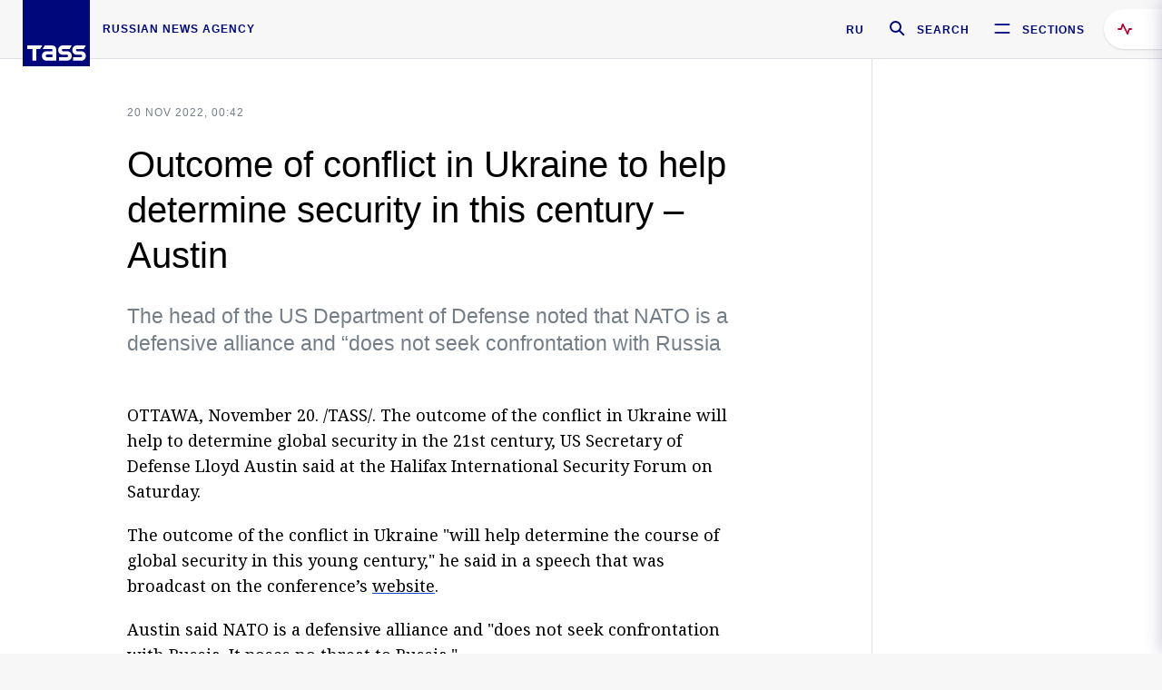

--- FILE ---
content_type: text/html; charset=utf-8
request_url: https://tass.com/world/1539355
body_size: 23652
content:
<!DOCTYPE html><html data-ng-app="tassApp" data-ng-controller="mainController"><head><title>Outcome of conflict in Ukraine to help determine security in this century – Austin -  World - TASS</title><meta name="description" content="The head of the US Department of Defense noted that NATO is a defensive alliance and “does not seek confrontation with Russia"><meta name="viewport" content="width=device-width, initial-scale=1.0"><meta http-equiv="X-UA-Compatible" content="ie=edge"><meta name="yandex-verification" content="f91ce7b4a203a30a"><meta name="google-site-verification" content="PoyFi2APBqKw8uGePodmFqId646DYLqqS1qiMTh153w"><meta name="msvalidate.01" content="C05302AEC20336D89FE678451D9C5CDC"><meta property="fb:app_id" content="145834367435982"><meta property="fb:pages" content="144698628932572"><meta property="og:site_name" content="TASS"><meta property="og:type" content="article"><meta property="og:image" content="https://tass.com/img/blocks/common/tass_logo_share_eng.png"><meta property="og:url" content="https://tass.com/world/1539355"><meta property="og:title" content="Outcome of conflict in Ukraine to help determine security in this century – Austin"><meta property="og:description" content="The head of the US Department of Defense noted that NATO is a defensive alliance and “does not seek confrontation with Russia"><meta property="twitter:site" content="@tass_agency"><meta property="twitter:site:id" content="285532415"><meta property="twitter:card" content="summary_large_image"><meta property="twitter:title" content="Outcome of conflict in Ukraine to help determine security in this century – Austin"><meta property="twitter:description" content="The head of the US Department of Defense noted that NATO is a defensive alliance and “does not seek confrontation with Russia"><meta property="twitter:image" content="https://tass.com/img/blocks/common/tass_logo_share_eng.png"><meta property="vk:image" content="https://tass.com/img/blocks/common/tass_logo_share_eng.png"><link rel="image_src" href="https://tass.com/img/blocks/common/tass_logo_share_eng.png"><meta name="gtm-page-type" content="news"><link rel="amphtml" href="https://tass.com/world/1539355/amp"><link rel="apple-touch-icon" href="/img/blocks/common/apple-touch-icon.png"><link rel="apple-touch-icon" sizes="57x57" href="/img/blocks/common/apple-touch-icon-57x57.png"><link rel="apple-touch-icon" sizes="72x72" href="/img/blocks/common/apple-touch-icon-72x72.png"><link rel="apple-touch-icon" sizes="76x76" href="/img/blocks/common/apple-touch-icon-76x76.png"><link rel="apple-touch-icon" sizes="114x114" href="/img/blocks/common/apple-touch-icon-114x114.png"><link rel="apple-touch-icon" sizes="120x120" href="/img/blocks/common/apple-touch-icon-120x120.png"><link rel="apple-touch-icon" sizes="144x144" href="/img/blocks/common/apple-touch-icon-144x144.png"><link rel="apple-touch-icon" sizes="152x152" href="/img/blocks/common/apple-touch-icon-152x152.png"><link rel="apple-touch-icon" sizes="180x180" href="/img/blocks/common/apple-touch-icon-180x180.png"><link href="//fonts.googleapis.com/css?family=Noto+Sans:400,400i,700,700i|Noto+Serif:400,400i,700,700i&amp;amp;subset=cyrillic,cyrillic-ext,latin-ext" rel="stylesheet"><link href="//fonts.googleapis.com/css?family=PT+Serif:,700&amp;amp;subset=cyrillic" rel="stylesheet"><script src="//platform.twitter.com/widgets.js" charset="utf-8" async></script><script src="/newtass/javascript/libs/jwplayer-7.11.2/jwplayer.js"></script><script>jwplayer.key = 'btTjXiuYZsRbqAVggNOhFFVcP3mvO2KkI2kx4w= = ';</script><script>var TASSconfig = {
    centrifugo: {"host":"https://centrifugo.tass.ru","port":"443","user":"1","timestamp":"10","token":"87cf320d40b3d158222430b232ea6803c57e1290d414fcdd78a446615884092e"},
    webSocket: {"host":"wss://comet.tass.ru:443","SID":"--b28c704f1435e1a5ac1a753810d40a57"}
}</script><script src="//cdnjs.cloudflare.com/ajax/libs/jquery/3.2.1/jquery.min.js"></script><script src="//yastatic.net/pcode/adfox/loader.js" crossorigin="anonymous" defer="defer"></script><script src="//yastatic.net/pcode/adfox/header-bidding.js" async="async"></script><script src="//an.yandex.ru/system/context.js" async="async"></script><script src="/newtass/javascript/libs/angular.min.js"></script><script src="/newtass/javascript/libs/angular-sanitize.min.js"></script><script src="/newtass/javascript/libs/angular-touch.min.js"></script><script src="/newtass/javascript/libs/angular-cookies.min.js"></script><script src="/newtass/javascript/libs/angular-mask.min.js"></script><script src="/newtass/javascript/libs/datepicker.js"></script><script src="//cdn.jsdelivr.net/sockjs/1.1/sockjs.min.js"></script><script src="/newtass/javascript/libs/centrifuge.js"></script><script src="/newtass/javascript/app.js?v=90"></script><script src="/newtass/javascript/servises/overlord.js?v=90"></script><script src="/newtass/javascript/servises/centrifuge.js?v=90"></script><script>window.yaContextCb = window.yaContextCb || []</script><script src="https://yandex.ru/ads/system/context.js" async="async"></script><script src="/newtass/javascript/servises/websocket.js?v=90"></script><script src="/newtass/javascript/controllers/mainController.js?v=90"></script><script src="/newtass/javascript/controllers/newsfeedController.js?v=90"></script><script src="/newtass/javascript/controllers/sliderController.js?v=90"></script><script src="/newtass/javascript/controllers/socialController.js?v=90"></script><script src="/newtass/javascript/controllers/videoController.js?v=90"></script><script src="/newtass/javascript/controllers/audioController.js?v=90"></script><script src="/newtass/javascript/controllers/headerController.js?v=90"></script><script src="/newtass/javascript/controllers/contentList.js?v=90"></script><script src="/newtass/javascript/controllers/whatsNewController.js?v=90"></script><script src="/newtass/javascript/controllers/mainMediaController.js?v=90"></script><script src="/newtass/javascript/directives/fullscreenViewDirective.js?v=90"></script><script src="/newtass/javascript/directives/photoFullscreenViewDirective.js?v=90"></script><script src="/newtass/javascript/controllers/menuController.js?v=90"></script><script src="/newtass/javascript/directives/expandableTextIncludes.js?v=90"></script><script src="/newtass/javascript/directives/dateFormatDirective.js?v=90"></script><script src="/newtass/javascript/directives/clickOutsideDirective.js?v=90"></script><script src="/newtass/javascript/directives/urgentDirective.js?v=90"></script><script src="/newtass/javascript/directives/headerTop0Directive.js?v=90"></script><script src="/newtass/javascript/directives/headerDirective.js?v=90"></script><script src="/newtass/javascript/directives/scrollToTopDirective.js?v=90"></script><script src="/newtass/javascript/directives/spoilerExpandDirective.js?v=90"></script><script src="/newtass/javascript/directives/angular-loadscript.js"></script><script src="//www.google.com/recaptcha/api.js"></script><script src="/newtass/javascript/controllers/menuController.js?v=90"></script><script type="application/ld+json">{"@context":"https://schema.org/","@type":"Organization","url":"https://tass.com","name":"TASS","logo":{"@type":"ImageObject","url":"https://tass.com/newtass/img/blocks/common/tass-logo.jpg","width":60,"height":60},"sameAs":["https://www.facebook.com/tassagency","https://www.youtube.com/channel/UCEyGP84v6qbsZy9-pL6Jx2g","https://vk.com/tassagency","https://ok.ru/tassagency","https://www.instagram.com/tass_agency/","https://twitter.com/tass_agency"]}</script><script type="application/ld+json">{"@context":"https://schema.org","@graph":[{"@context":"https://schema.org","@type":"SiteNavigationElement","@id":"#menu-sections","name":"Russian Politics & Diplomacy","url":"https://tass.com/politics"},{"@context":"https://schema.org","@type":"SiteNavigationElement","@id":"#menu-sections","name":"World","url":"https://tass.com/world"},{"@context":"https://schema.org","@type":"SiteNavigationElement","@id":"#menu-sections","name":"Business & Economy","url":"https://tass.com/economy"},{"@context":"https://schema.org","@type":"SiteNavigationElement","@id":"#menu-sections","name":"Military & Defense","url":"https://tass.com/defense"},{"@context":"https://schema.org","@type":"SiteNavigationElement","@id":"#menu-sections","name":"Science & Space","url":"https://tass.com/science"},{"@context":"https://schema.org","@type":"SiteNavigationElement","@id":"#menu-sections","name":"Emergencies ","url":"https://tass.com/emergencies"},{"@context":"https://schema.org","@type":"SiteNavigationElement","@id":"#menu-sections","name":"Society & Culture","url":"https://tass.com/society"},{"@context":"https://schema.org","@type":"SiteNavigationElement","@id":"#menu-sections","name":"Press Review","url":"https://tass.com/pressreview"},{"@context":"https://schema.org","@type":"SiteNavigationElement","@id":"#menu-sections","name":"Sports","url":"https://tass.com/sports"}]}</script><!-- AdFox START--><!-- tasstest--><!-- Площадка: tass.com / Все разделы / fullscreen_com_web--><!-- Категория: <не задана>--><!-- Тип баннера: fullscreen--><div id="adfox_174887496479139980"></div><script>(function (w, n) {
    w[n] = w[n] || [];
    w[n].push({
        ownerId: 255516,
        containerId: 'adfox_174887496479139980',
        params: {
            p1: 'dhyaz',
            p2: 'gdtg'
        }
    });
})(window, 'adfoxAsyncParams');
</script><link id="css-default" rel="stylesheet" media="(min-width: 0px)" href="/newtass/stylesheets/news-page/news-page.css?v=90"><link id="css-md" rel="stylesheet" media="(min-width: 960px)" href="/newtass/stylesheets/news-page/news-page_md.css?v=90"><link id="css-lg" rel="stylesheet" media="(min-width: 1280px)" href="/newtass/stylesheets/news-page/news-page_lg.css?v=90"><link id="css-xl" rel="stylesheet" media="(min-width: 1360px)" href="/newtass/stylesheets/news-page/news-page_xl.css?v=90"><script type="application/ld+json">{"@context":"https://schema.org","@type":"NewsArticle","mainEntityOfPage":{"@type":"WebPage","@id":"https://tass.com/world/1539355"},"headline":"Outcome of conflict in Ukraine to help determine security in this century – Austin","image":["https://tass.com/img/blocks/common/tass_logo_share_eng.png"],"datePublished":"2022-11-20T00:42:32.000Z","dateModified":"2022-11-20T00:42:32.000Z","author":{"@type":"Organization","name":"TASS","logo":{"@type":"ImageObject","url":"https://tass.com/newtass/img/blocks/common/tass-logo.jpg","width":60,"height":60}},"publisher":{"@type":"Organization","name":"TASS","logo":{"@type":"ImageObject","url":"https://tass.com/newtass/img/blocks/common/tass-logo.jpg","width":60,"height":60}},"description":"The head of the US Department of Defense noted that NATO is a defensive alliance and “does not seek confrontation with Russia"}</script></head><body data-ng-class="{'lenta-opened': newsFeedMode, 'overbody':$root.mainMenuStatus, 'whats-new-opened': whatsNewOpened}" data-ng-init="pushInRecommendations(1539355)"><!-- Yandex.Metrika counter -->
<script type="text/javascript" >
   (function (d, w, c) {
      (w[c] = w[c] || []).push(function() {
           try {
               w.yaCounter22765936 = new Ya.Metrika({
                   id:22765936,
                   clickmap:true,
                   trackLinks:true,
                   accurateTrackBounce:true,
                   trackHash:true
               });
           } catch(e) { }
       });
       var n = d.getElementsByTagName("script")[0],
           x = "https://mc.yandex.ru/metrika/watch.js",
           s = d.createElement("script"),
           f = function () { n.parentNode.insertBefore(s, n); }
       for (var i = 0; i < document.scripts.length; i++) {
           if (document.scripts[i].src === x) { return; }
       }
       s.type = "text/javascript";
       s.async = true;
       s.src = x;

       if (w.opera == "[object Opera]") {
           d.addEventListener("DOMContentLoaded", f, false);
       } else { f(); }
   })(document, window, "yandex_metrika_callbacks");
</script>
<noscript><div><img src="https://mc.yandex.ru/watch/22765936" style="position:absolute; left:-9999px;" alt="" /></div></noscript>
<!-- /Yandex.Metrika counter -->

<!-- /Yandex.Metrika counter --> 
<script type="text/javascript" >
   (function(m,e,t,r,i,k,a){m[i]=m[i]||function(){(m[i].a=m[i].a||[]).push(arguments)};
   m[i].l=1*new Date();k=e.createElement(t),a=e.getElementsByTagName(t)[0],k.async=1,k.src=r,a.parentNode.insertBefore(k,a)})
   (window, document, "script", "https://mc.yandex.ru/metrika/tag.js", "ym");

   ym(52150180, "init", {
        id:52150180,
        clickmap:true,
        trackLinks:true,
        accurateTrackBounce:true
   });
</script>
<noscript><div><img src="https://mc.yandex.ru/watch/52150180" style="position:absolute; left:-9999px;" alt="" /></div></noscript>
<!-- /Yandex.Metrika counter --><!--LiveInternet counter--><script type="text/javascript">
new Image().src = "//counter.yadro.ru/hit;TASS_total?r"+
escape(document.referrer)+((typeof(screen)=="undefined")?"":
";s"+screen.width+"*"+screen.height+"*"+(screen.colorDepth?
screen.colorDepth:screen.pixelDepth))+";u"+escape(document.URL)+
";"+Math.random();</script><!--/LiveInternet--><!--LiveInternet counter-->
<script type="text/javascript"><!--document.write('<a href="//www.liveinternet.ru/?tass.com"target="_blank"  ><img src="//counter.yadro.ru/logo;tass.com?44.6"title="LiveInternet"alt="" border="0" width="31" height="31"/></a>')//--></script>
<!--/LiveInternet--><div class="banner banner_delimeter"><div class="banner__wrapper"><div class="banner__container" id="970x250_top"><script>window.yaContextCb.push(()=>{
    Ya.adfoxCode.create({
    ownerId: 255516,
    containerId: '970x250_top',
    params: {
        p1: 'csprv',
        p2: 'gcah',
        puid1: JSON.parse('false') || '',
        puid2: '',
        puid3: '',
        puid4: '',
        puid5: '',
        puid6: '',
        puid7: '' 
        },
    lazyLoad: { 
            fetchMargin: 100,
            mobileScaling: 2
        }      
    })
        
})             
</script></div></div></div><header class="header header-on_top" id="header" data-ng-controller="headerController" header-directive="header-directive" ng-class="{'header_hidden': $root.showArticle}"><div class="container" ng-init="counterTime = 520"><div class="header-inner"><div class="header-logo-bar"><a class="header-logo" href="/" data-header_logo="data-header_logo" ="" rel="nofollow"><div class="header-logo__logo"></div></a><div class="header-inscription">russian news agency</div></div><div class="header-bar"><div class="header-lang"><a class="header-lang__item" href="//tass.ru" rel="nofollow" data-header_menu_lang="data-header_menu_lang">RU</a></div><div class="header-search" id="search-btn"><a style="text-decoration:none;" href="/search" rel="nofollow" data-header_menu_search_open="data-header_menu_search_open"><div class="header-search__icon"></div><div class="header-search__label">Search</div></a></div><div class="header-sections" id="open-menu-button" data-ng-click="manageHistoryTrackerForMenu($root.mainMenuStatus=true)" data-header_menu_categories_open="data-header_menu_categories_open"><div class="header-sections__icon"></div><div class="header-sections__label">Sections</div></div></div></div></div><button class="header-news-feed-button" data-header_menu_feed_open="data-header_menu_feed_open" ng-hide="ov.variable.newsfeed.isOpened" ng-click="toggleNewsFeed()" ng-class="{'header-news-feed-button_active': newsFeedLabelActive}"><span ng-cloak="ng-cloak" ng-bind-html="getNewsFeedCounter()"></span></button></header><div class="search-popup"><div class="search-popup__container"><header class="search-popup__header"><div class="search-popup__logo"></div><button class="search-popup__close-button" id="search-btn-close">Close</button></header><form class="search-popup__search-form"><div class="search-input"><div class="search-input__wrapper"><input class="search-input__input-field" autofocus="autofocus" placeholder="Search" data-ng-model="sendParams.searchStr"/><button class="search-input__submit-button" data-ng-click="dispatch()" ng-if="!pending" data-header_menu_search_start="data-header_menu_search_start"></button><div class="search-input__spinner" ng-if="pending"></div></div><ul class="search-input__results-list"><li class="search-input__results-list-item"><button class="search-input__result-title">Economy</button></li><li class="search-input__results-list-item"><button class="search-input__result-title">Sports</button></li><li class="search-input__results-list-item"><button class="search-input__result-title">Culture</button></li></ul></div></form></div></div><div class="menu" data-ng-controller="menuController" data-ng-class="{'menu_opened':$root.mainMenuStatus}" menu-directive="menu-directive"><div class="menu__container"><header class="menu__header"><a class="menu__logo" href="/" rel="nofollow"></a><button class="menu__close-button" id="close-menu-button" data-ng-click="manageHistoryTrackerForMenu($root.mainMenuStatus=false)" data-all_category_close="data-all_category_close">Close</button></header><div class="menu__content" data-ng-class="{'up':$root.mainMenuStatus}"><div class="menu__lists-wrapper"><ul class="menu-sections-list" data-ng-init="init()"><li class="menu-sections-list-item" data-ng-class="{'menu-sections-list-item_active': activeSection === 'politics'}"><div class="menu-sections-list__title-wrapper"><a class="menu-sections-list__title" href="/politics" data-ng-mouseover="onMouseEnter(4954); activeSection = 'politics'" data-all_category_choice="data-all_category_choice">Russian Politics &amp; Diplomacy</a></div><div class="section-preview"><div class="section-preview__content"><div class="section-preview__header"><span class="section-preview__title">Russian Politics &amp; Diplomacy</span><a class="section-preview__link" href="/politics" rel="nofollow" data-header_menu_categories_choice="data-header_menu_categories_choice">Into section →</a></div><ul class="section-preview__subcategories-list"><li class="section-preview__subcategories-list-item"><a class="section-preview__subcategories-list__link" href="/russias-foreign-policy">FOREIGN POLICY</a></li><li class="section-preview__subcategories-list-item"><a class="section-preview__subcategories-list__link" href="/domestic-policy">DOMESTIC POLICY</a></li></ul><div class="section-preview__news"><div data-ng-bind-html="newsContainer"></div><div data-ng-if="!newsContainer"><div class="news-preview news-preview_default"><div class="news-preview__body"><div class="news-preview__loader-long"></div><div class="news-preview__loader-long"></div><div class="news-preview__loader-long"></div></div></div><div class="news-preview news-preview_default"><div class="news-preview__body"><div class="news-preview__loader-long"></div><div class="news-preview__loader-long"></div><div class="news-preview__loader-long"></div></div></div><div class="news-preview news-preview_default"><div class="news-preview__body"><div class="news-preview__loader-long"></div><div class="news-preview__loader-long"></div><div class="news-preview__loader-long"></div></div></div></div></div></div></div></li><li class="menu-sections-list-item" data-ng-class="{'menu-sections-list-item_active': activeSection === 'world'}"><div class="menu-sections-list__title-wrapper"><a class="menu-sections-list__title" href="/world" data-ng-mouseover="onMouseEnter(4844); activeSection = 'world'" data-all_category_choice="data-all_category_choice">World</a></div><div class="section-preview"><div class="section-preview__content"><div class="section-preview__header"><span class="section-preview__title">World</span><a class="section-preview__link" href="/world" rel="nofollow" data-header_menu_categories_choice="data-header_menu_categories_choice">Into section →</a></div><ul class="section-preview__subcategories-list"></ul><div class="section-preview__news"><div data-ng-bind-html="newsContainer"></div><div data-ng-if="!newsContainer"><div class="news-preview news-preview_default"><div class="news-preview__body"><div class="news-preview__loader-long"></div><div class="news-preview__loader-long"></div><div class="news-preview__loader-long"></div></div></div><div class="news-preview news-preview_default"><div class="news-preview__body"><div class="news-preview__loader-long"></div><div class="news-preview__loader-long"></div><div class="news-preview__loader-long"></div></div></div><div class="news-preview news-preview_default"><div class="news-preview__body"><div class="news-preview__loader-long"></div><div class="news-preview__loader-long"></div><div class="news-preview__loader-long"></div></div></div></div></div></div></div></li><li class="menu-sections-list-item" data-ng-class="{'menu-sections-list-item_active': activeSection === 'economy'}"><div class="menu-sections-list__title-wrapper"><a class="menu-sections-list__title" href="/economy" data-ng-mouseover="onMouseEnter(4845); activeSection = 'economy'" data-all_category_choice="data-all_category_choice">Business &amp; Economy</a></div><div class="section-preview"><div class="section-preview__content"><div class="section-preview__header"><span class="section-preview__title">Business &amp; Economy</span><a class="section-preview__link" href="/economy" rel="nofollow" data-header_menu_categories_choice="data-header_menu_categories_choice">Into section →</a></div><ul class="section-preview__subcategories-list"><li class="section-preview__subcategories-list-item"><a class="section-preview__subcategories-list__link" href="/oil-gas-industry">Oil &amp; gas industry</a></li><li class="section-preview__subcategories-list-item"><a class="section-preview__subcategories-list__link" href="/internet-telecom">Internet &amp; Telecom</a></li><li class="section-preview__subcategories-list-item"><a class="section-preview__subcategories-list__link" href="/trade-cooperation">Trade &amp; Cooperation</a></li><li class="section-preview__subcategories-list-item"><a class="section-preview__subcategories-list__link" href="/transport">Transport</a></li></ul><div class="section-preview__news"><div data-ng-bind-html="newsContainer"></div><div data-ng-if="!newsContainer"><div class="news-preview news-preview_default"><div class="news-preview__body"><div class="news-preview__loader-long"></div><div class="news-preview__loader-long"></div><div class="news-preview__loader-long"></div></div></div><div class="news-preview news-preview_default"><div class="news-preview__body"><div class="news-preview__loader-long"></div><div class="news-preview__loader-long"></div><div class="news-preview__loader-long"></div></div></div><div class="news-preview news-preview_default"><div class="news-preview__body"><div class="news-preview__loader-long"></div><div class="news-preview__loader-long"></div><div class="news-preview__loader-long"></div></div></div></div></div></div></div></li><li class="menu-sections-list-item" data-ng-class="{'menu-sections-list-item_active': activeSection === 'defense'}"><div class="menu-sections-list__title-wrapper"><a class="menu-sections-list__title" href="/defense" data-ng-mouseover="onMouseEnter(4953); activeSection = 'defense'" data-all_category_choice="data-all_category_choice">Military &amp; Defense</a></div><div class="section-preview"><div class="section-preview__content"><div class="section-preview__header"><span class="section-preview__title">Military &amp; Defense</span><a class="section-preview__link" href="/defense" rel="nofollow" data-header_menu_categories_choice="data-header_menu_categories_choice">Into section →</a></div><ul class="section-preview__subcategories-list"></ul><div class="section-preview__news"><div data-ng-bind-html="newsContainer"></div><div data-ng-if="!newsContainer"><div class="news-preview news-preview_default"><div class="news-preview__body"><div class="news-preview__loader-long"></div><div class="news-preview__loader-long"></div><div class="news-preview__loader-long"></div></div></div><div class="news-preview news-preview_default"><div class="news-preview__body"><div class="news-preview__loader-long"></div><div class="news-preview__loader-long"></div><div class="news-preview__loader-long"></div></div></div><div class="news-preview news-preview_default"><div class="news-preview__body"><div class="news-preview__loader-long"></div><div class="news-preview__loader-long"></div><div class="news-preview__loader-long"></div></div></div></div></div></div></div></li><li class="menu-sections-list-item" data-ng-class="{'menu-sections-list-item_active': activeSection === 'science'}"><div class="menu-sections-list__title-wrapper"><a class="menu-sections-list__title" href="/science" data-ng-mouseover="onMouseEnter(4957); activeSection = 'science'" data-all_category_choice="data-all_category_choice">Science &amp; Space</a></div><div class="section-preview"><div class="section-preview__content"><div class="section-preview__header"><span class="section-preview__title">Science &amp; Space</span><a class="section-preview__link" href="/science" rel="nofollow" data-header_menu_categories_choice="data-header_menu_categories_choice">Into section →</a></div><ul class="section-preview__subcategories-list"></ul><div class="section-preview__news"><div data-ng-bind-html="newsContainer"></div><div data-ng-if="!newsContainer"><div class="news-preview news-preview_default"><div class="news-preview__body"><div class="news-preview__loader-long"></div><div class="news-preview__loader-long"></div><div class="news-preview__loader-long"></div></div></div><div class="news-preview news-preview_default"><div class="news-preview__body"><div class="news-preview__loader-long"></div><div class="news-preview__loader-long"></div><div class="news-preview__loader-long"></div></div></div><div class="news-preview news-preview_default"><div class="news-preview__body"><div class="news-preview__loader-long"></div><div class="news-preview__loader-long"></div><div class="news-preview__loader-long"></div></div></div></div></div></div></div></li><li class="menu-sections-list-item" data-ng-class="{'menu-sections-list-item_active': activeSection === 'emergencies'}"><div class="menu-sections-list__title-wrapper"><a class="menu-sections-list__title" href="/emergencies" data-ng-mouseover="onMouseEnter(4992); activeSection = 'emergencies'" data-all_category_choice="data-all_category_choice">Emergencies </a></div><div class="section-preview"><div class="section-preview__content"><div class="section-preview__header"><span class="section-preview__title">Emergencies </span><a class="section-preview__link" href="/emergencies" rel="nofollow" data-header_menu_categories_choice="data-header_menu_categories_choice">Into section →</a></div><ul class="section-preview__subcategories-list"></ul><div class="section-preview__news"><div data-ng-bind-html="newsContainer"></div><div data-ng-if="!newsContainer"><div class="news-preview news-preview_default"><div class="news-preview__body"><div class="news-preview__loader-long"></div><div class="news-preview__loader-long"></div><div class="news-preview__loader-long"></div></div></div><div class="news-preview news-preview_default"><div class="news-preview__body"><div class="news-preview__loader-long"></div><div class="news-preview__loader-long"></div><div class="news-preview__loader-long"></div></div></div><div class="news-preview news-preview_default"><div class="news-preview__body"><div class="news-preview__loader-long"></div><div class="news-preview__loader-long"></div><div class="news-preview__loader-long"></div></div></div></div></div></div></div></li><li class="menu-sections-list-item" data-ng-class="{'menu-sections-list-item_active': activeSection === 'society'}"><div class="menu-sections-list__title-wrapper"><a class="menu-sections-list__title" href="/society" data-ng-mouseover="onMouseEnter(4956); activeSection = 'society'" data-all_category_choice="data-all_category_choice">Society &amp; Culture</a></div><div class="section-preview"><div class="section-preview__content"><div class="section-preview__header"><span class="section-preview__title">Society &amp; Culture</span><a class="section-preview__link" href="/society" rel="nofollow" data-header_menu_categories_choice="data-header_menu_categories_choice">Into section →</a></div><ul class="section-preview__subcategories-list"></ul><div class="section-preview__news"><div data-ng-bind-html="newsContainer"></div><div data-ng-if="!newsContainer"><div class="news-preview news-preview_default"><div class="news-preview__body"><div class="news-preview__loader-long"></div><div class="news-preview__loader-long"></div><div class="news-preview__loader-long"></div></div></div><div class="news-preview news-preview_default"><div class="news-preview__body"><div class="news-preview__loader-long"></div><div class="news-preview__loader-long"></div><div class="news-preview__loader-long"></div></div></div><div class="news-preview news-preview_default"><div class="news-preview__body"><div class="news-preview__loader-long"></div><div class="news-preview__loader-long"></div><div class="news-preview__loader-long"></div></div></div></div></div></div></div></li><li class="menu-sections-list-item" data-ng-class="{'menu-sections-list-item_active': activeSection === 'pressreview'}"><div class="menu-sections-list__title-wrapper"><a class="menu-sections-list__title" href="/pressreview" data-ng-mouseover="onMouseEnter(4981); activeSection = 'pressreview'" data-all_category_choice="data-all_category_choice">Press Review</a></div><div class="section-preview"><div class="section-preview__content"><div class="section-preview__header"><span class="section-preview__title">Press Review</span><a class="section-preview__link" href="/pressreview" rel="nofollow" data-header_menu_categories_choice="data-header_menu_categories_choice">Into section →</a></div><ul class="section-preview__subcategories-list"></ul><div class="section-preview__news"><div data-ng-bind-html="newsContainer"></div><div data-ng-if="!newsContainer"><div class="news-preview news-preview_default"><div class="news-preview__body"><div class="news-preview__loader-long"></div><div class="news-preview__loader-long"></div><div class="news-preview__loader-long"></div></div></div><div class="news-preview news-preview_default"><div class="news-preview__body"><div class="news-preview__loader-long"></div><div class="news-preview__loader-long"></div><div class="news-preview__loader-long"></div></div></div><div class="news-preview news-preview_default"><div class="news-preview__body"><div class="news-preview__loader-long"></div><div class="news-preview__loader-long"></div><div class="news-preview__loader-long"></div></div></div></div></div></div></div></li><li class="menu-sections-list-item" data-ng-class="{'menu-sections-list-item_active': activeSection === 'sports'}"><div class="menu-sections-list__title-wrapper"><a class="menu-sections-list__title" href="/sports" data-ng-mouseover="onMouseEnter(4869); activeSection = 'sports'" data-all_category_choice="data-all_category_choice">Sports</a></div><div class="section-preview"><div class="section-preview__content"><div class="section-preview__header"><span class="section-preview__title">Sports</span><a class="section-preview__link" href="/sports" rel="nofollow" data-header_menu_categories_choice="data-header_menu_categories_choice">Into section →</a></div><ul class="section-preview__subcategories-list"></ul><div class="section-preview__news"><div data-ng-bind-html="newsContainer"></div><div data-ng-if="!newsContainer"><div class="news-preview news-preview_default"><div class="news-preview__body"><div class="news-preview__loader-long"></div><div class="news-preview__loader-long"></div><div class="news-preview__loader-long"></div></div></div><div class="news-preview news-preview_default"><div class="news-preview__body"><div class="news-preview__loader-long"></div><div class="news-preview__loader-long"></div><div class="news-preview__loader-long"></div></div></div><div class="news-preview news-preview_default"><div class="news-preview__body"><div class="news-preview__loader-long"></div><div class="news-preview__loader-long"></div><div class="news-preview__loader-long"></div></div></div></div></div></div></div></li></ul><ul class="menu-links-list"><li class="menu-links-list-item"><a class="menu-links-list__link" href="/specialprojects" rel="nofollow">Special projects</a></li><li class="menu-links-list-item" data-ng-class="{'menu-links-list-item_active': activeSection === 1}"><div class="menu-links-list__title-wrapper"><div class="menu-links-list__title" data-ng-mouseover="activeSection = 1">TASS</div></div><div class="links-block links-block_one-column"><div class="links-block__content"><div class="links-block-section"><div class="links-block-section__title">Agency</div><ul class="links-block-section__list"><li class="links-block-section__list-item"><a class="links-block-section__link" href="/today" rel="nofollow">TASS today</a></li><li class="links-block-section__list-item"><a class="links-block-section__link" href="/history" rel="nofollow">History</a></li><li class="links-block-section__list-item"><a class="links-block-section__link" href="/team" rel="nofollow">Management</a></li><li class="links-block-section__list-item"><a class="links-block-section__link" href="/contacts" rel="nofollow">Contacts</a></li></ul></div><div class="links-block-section"><div class="links-block-section__title">Projects &amp; Services</div><ul class="links-block-section__list"><li class="links-block-section__list-item"><a class="links-block-section__link" href="http://www.tassphoto.com/en" rel="nofollow">TASS-PHOTO</a></li><li class="links-block-section__list-item"><a class="links-block-section__link" href="https://terminal.tass.ru/" rel="nofollow">NEWS TERMINAL</a></li></ul></div><div class="links-block-section"><div class="links-block-section__title"></div><ul class="links-block-section__list"><li class="links-block-section__list-item"><a class="links-block-section__link" href="https://cdn.tass.ru/data/files/ru/politika-obrabotki-dannyh-tassru.docx" rel="nofollow">Personal data processing policy TASS</a></li><li class="links-block-section__list-item"><a class="links-block-section__link" href="/press-releases" rel="nofollow">Press Releases</a></li><li class="links-block-section__list-item"><a class="links-block-section__link" href="/privacy-policy" rel="nofollow">Privacy Policy​ tass.com</a></li><li class="links-block-section__list-item"><a class="links-block-section__link" href="/terms-of-use" rel="nofollow">Terms of use</a></li><li class="links-block-section__list-item"><a class="links-block-section__link" href="/anti-corruption" rel="nofollow">ANTI-Corruption</a></li></ul></div></div></div></li><li class="menu-links-list-item" data-ng-class="{'menu-links-list-item_active': activeSection === 2}"><div class="menu-links-list__title-wrapper"><div class="menu-links-list__title" data-ng-mouseover="activeSection = 2">Subscribe</div></div><div class="links-block links-block_two-column"><div class="links-block__content"><div class="links-block-section"><div class="links-block-section__title">Social Media</div><ul class="links-block-section__list"><li class="links-block-section__list-item"><a class="links-block-section__link" href="https://t.me/tassagency_en" rel="nofollow">Telegram</a></li></ul></div><div class="links-block-section"><div class="links-block-section__title">Subscriptions</div><ul class="links-block-section__list"><li class="links-block-section__list-item"><a class="links-block-section__link links-block-section__link_icon" href="http://tass.com/rss/v2.xml" rel="nofollow"><span class="links-block-section__link-icon" style="background-image: url('https://tass.com/newtass/img/blocks/menu-links-list/rss.svg')"></span>RSS</a></li></ul></div></div></div></li><li class="menu-links-list-item"><a class="menu-links-list__link" href="/ads" rel="nofollow">Advertising</a></li><li class="menu-links-list-item"><a class="menu-links-list__link" href="/contacts" rel="nofollow">Contacts</a></li></ul></div></div></div></div><div class="news-feed" data-ng-controller="newsFeedController" ng-init="init()"><div ng-class="{'news-feed-back': isOpened}"></div><div class="news-feed-column" ng-class="{'news-feed-column_opened': isOpened}"><div class="news-feed-close" ng-click="closeNewsFeed()" data-header_menu_feed_close="data-header_menu_feed_close"></div><div class="news-feed-content" id="news-feed-content"><div class="news-feed-list"><div class="news-feed-btn" ng-class="{'news-feed-btn_active': newsFeedCounter}" ng-click="loadmessages(true)"><div class="news-feed-btn__inner" ng-bind-html="getNewsFeedCounter()"></div></div><div class="news-feed-day-container" data-ng-repeat="dayPoint in newsFeed | orderObjectBy:'date':true"><div class="news-feed-daypoint">{{dayPoint.date | date : 'd MMMM yyyy'}}</div><a class="news-feed-item" data-ng-class="{'news-feed-item_flash': newsPoint.isFlash, 'news-feed-item_new': newsPoint.isNew}" data-ng-href="{{newsPoint.link}}" data-ng-repeat="newsPoint in dayPoint | orderObjectBy:'date':true" data-ng-if="newsPoint.toShow"><div class="news-feed-item__header"><div class="news-feed-item__date">{{newsPoint.date * 1000 | date : 'HH:mm'}} {{newsPoint.mark}}</div></div><div class="news-feed-item__title-wrap"><div class="news-feed-item__title" data-header_menu_feed_title="data-header_menu_feed_title" data-ng-if="!newsPoint.subtitle">{{newsPoint.title}}</div><div data-ng-if="newsPoint.subtitle" data-header_menu_feed_title="data-header_menu_feed_title"><div class="news-feed-item__title">{{newsPoint.title+ ' '}}</div><div class="news-feed-item__subtitle">{{newsPoint.subtitle}}</div></div><div class="news-feed-item__photo" data-ng-if="newsPoint.showPhoto &amp;&amp; newsPoint.image" data-header_menu_feed_photo="data-header_menu_feed_photo"><img data-ng-src="{{newsPoint.image}}" alt=""/></div></div></a></div></div><div class="news-feed-endpoint" id="news-feed-endpoint"></div></div><a class="news-feed-link" data-ng-href="/search" data-header_menu_feed_all="data-header_menu_feed_all">All news</a></div></div><main class="container"><section class="section-grid" id="news"><div class="section-grid__col section-grid__col_center"><div class="news" data-io-article-url="https://tass.com/world/1539355"><div class="column"><div class="news-header"><div class="news-header__top"><div class="news-header__date" ng-cloak="ng-cloak"><span class="news-header__date-date"><dateformat time="1668904952" mode="abs"></dateformat></span></div></div><h1 class="news-header__title">Outcome of conflict in Ukraine to help determine security in this century – Austin

</h1><div class="news-header__lead">The head of the US Department of Defense noted that NATO is a defensive alliance and “does not seek confrontation with Russia</div><div class="news-header__actions"></div></div></div><div class="text-content"><div class="text-block"><p>OTTAWA, November 20. /TASS/. The outcome of the conflict in Ukraine will help to determine global security in the 21st century, US Secretary of Defense Lloyd Austin said at the Halifax International Security Forum on Saturday.</p>

<p>The outcome of the conflict in Ukraine &quot;will help determine the course of global security in this young century,&quot; he said in a speech that was broadcast on the conference&rsquo;s <a href="https://halifaxtheforum.org/" target="_blank" rel="nofollow">website</a>.</p>

<p>Austin said NATO is a defensive alliance and &quot;does not seek confrontation with Russia. It poses no threat to Russia.&quot;</p>

<p>&quot;We will not be dragged&quot; into the conflict, he said.</p>

<p>&quot;But we will stand by Ukraine,&quot; Austin continued. &quot;And we will defend every inch of NATO territory. And we will continue to strengthen NATO&rsquo;s collective defense and deterrence.&quot;.</p>
</div></div><div class="column"><div class="news-actions"><div class="tags"><div class="tags__title">Tags</div><div class="tags__list"><a class="tags__item" href="/tag/ukraine" data-content_tags="data-content_tags">Ukraine</a><a class="tags__item" href="/tag/united-states" data-content_tags="data-content_tags">United States</a></div></div></div></div></div></div><div class="section-grid__col section-grid__col_right"><div class="banner banner_sticky"><div class="banner__wrapper"><div class="banner__container" id="vb_top"><script>window.yaContextCb.push(()=>{
    Ya.adfoxCode.create({
    ownerId: 255516,
    containerId: 'vb_top',
    params: {
        p1: 'csprt',
        p2: 'gbws',
        puid1: JSON.parse('false') || '',
        puid2: '',
        puid3: '',
        puid4: '',
        puid5: '',
        puid6: '',
        puid7: '' 
        },
    lazyLoad: { 
        fetchMargin: 100,
        mobileScaling: 2
        }            
    })   
})

// reload every 30 sec
const startReloadInterval = () => {
    window.vbTopIntervalId = setInterval(() => {
        Ya.adfoxCode.reload('vb_top', {onlyIfWasVisible: true})
    }, 30000)
}

startReloadInterval();    

window.addEventListener('blur', () => clearInterval(window.vbTopIntervalId));
window.addEventListener('focus', () => startReloadInterval());              
    </script></div></div></div></div></section><div class="section-grid"><div class="section-grid__col section-grid__col_center"><div class="news-content news-content_default"><a class="news-content__container" href="/world/2073417"><div class="news-content__info"><div class="news-content__date"><dateformat time="1768868020" mode="rel"></dateformat></div></div><div class="news-content__header"><span class="news-content__title">Sandu and her party impose false choice between CIS and EU on Moldova — opposition</span></div><div class="news-content__lead">&quot;To break these relations is to hit thousands of fates&quot;, Marina Tauber, executive secretary of the Victory opposition bloc, said</div><div class="news-content__link" data-article_full="data-article_full">Read more</div></a></div></div><div class="section-grid__col section-grid__col_right"><div class="banner_sticky"><div class="banner border-top__0"><div class="banner__wrapper"><div class="banner__container" id="tgb_4500253939"><script>window.yaContextCb.push(()=>{
    Ya.adfoxCode.create({
    ownerId: 255516,
    containerId: 'tgb_4500253939',
    params: {
        p1: 'csprw',
        p2: 'gcbv',
        puid1: JSON.parse('false') || '',
        puid2: '',
        puid3: '',
        puid4: '',
        puid5: '',
        puid6: '',
        puid7: '' 
        },
    lazyLoad: { 
        fetchMargin: 100,
        mobileScaling: 2
        }           
    })   
})</script></div></div></div></div></div></div><section class="news-list-content" id="news-list" data-ng-controller="contentList" data-ng-init="firstInit()"><div class="list-item" ng-show="newsListCount &gt; 0"><div class="banner banner_delimeter banner--border-bottom" data-id="970x250_inline_3831955725"><div class="banner__wrapper"><div class="banner__container" id="970x250_inline_3831955725"><script>window.yaContextCb.push(()=>{
    Ya.adfoxCode.create({
    ownerId: 255516,
    containerId: '970x250_inline_3831955725',
    onRender: () => {
        const elem = document.querySelector('[data-id="970x250_inline_3831955725"]');

        if (elem) {
          elem.className = elem.className.replace("banner--border-bottom", 'banner--border-y');
        }
    },
    params: {
        p1: 'cirrn',
        p2: 'gcah',
        puid1: JSON.parse('false') || '',
        puid2: '',
        puid3: '',
        puid4: '',
        puid5: '',
        puid6: '',
        puid7: '' 
        },
    lazyLoad: { 
        fetchMargin: 100,
        mobileScaling: 2
        }           
    })   
})          
</script></div></div></div><div class="news-list-content__continer"><div class="news-list-content__news-list-section"><div class="news-list-content__news-block"><div class="news-content news-content_default"><a class="news-content__container" href="/world/2073377"><div class="news-content__info"><div class="news-content__date"><dateformat time="1768855382" mode="rel"></dateformat></div></div><div class="news-content__header"><span class="news-content__title">Trump’s plans on Greenland may deal irreparable damage to US-Europe ties — WP</span></div><div class="news-content__lead">According to the article, US president's &quot;bid to buy or seize Greenland&quot; and &quot;to unleash a trade war&quot; with Europe has &quot;sparked the greatest transatlantic crisis in generations&quot;</div><div class="news-content__link" data-article_full="data-article_full">Read more</div></a></div><div class="news-content news-content_default"><a class="news-content__container" href="/politics/2073247"><div class="news-content__info"><div class="news-content__date"><dateformat time="1768831410" mode="rel"></dateformat></div></div><div class="news-content__header"><span class="news-content__title">Russian troops liberate Novopavlovka, move closer to Druzhkovka</span></div><div class="news-content__lead">According to Igor Kimakovsky, an adviser to the head of the Donetsk People’s Republic, it creates a number of tactical advantages</div><div class="news-content__link" data-article_full="data-article_full">Read more</div></a></div><div class="news-content news-content_default"><a class="news-content__container" href="/politics/2073125"><div class="news-content__info"><div class="news-content__date"><dateformat time="1768817679" mode="rel"></dateformat></div></div><div class="news-content__header"><span class="news-content__title">Putin receives US invitation to join Board of Peace on Gaza — Kremlin</span></div><div class="news-content__lead">Dmitry Peskov said that Moscow is currently studying all the details of this proposal</div><div class="news-content__photo-wrapper"><div class="news-content__photo" style="background-image: url(//cdn-media.tass.ru/width/680_18162ead/tass/m2/en/uploads/i/20260119/1463259.jpg)"></div></div><div class="news-content__link" data-article_full="data-article_full">Read more</div></a></div><div class="news-content news-content_default"><a class="news-content__container" href="/politics/2072815"><div class="news-content__info"><div class="news-content__date"><dateformat time="1768684223" mode="rel"></dateformat></div></div><div class="news-content__header"><span class="news-content__title">Dmitriev calls on EU 'not to provoke Daddy,' recall soldiers from Greenland</span></div><div class="news-content__lead">Russia’s president special Representative for investment and economic cooperation with foreign countries said that the EU should return the soldiers sent to Greenland</div><div class="news-content__photo-wrapper"><div class="news-content__photo" style="background-image: url(//cdn-media.tass.ru/width/680_18162ead/tass/m2/en/uploads/i/20260118/1463175.jpg)"></div></div><div class="news-content__link" data-article_full="data-article_full">Read more</div></a></div><div class="news-content news-content_default"><a class="news-content__container" href="/politics/2073161"><div class="news-content__info"><div class="news-content__date"><dateformat time="1768821207" mode="rel"></dateformat></div></div><div class="news-content__header"><span class="news-content__title">Putin discusses Russia’s role in multipolar world with Russian Security Council members</span></div><div class="news-content__lead">A report was delivered by Foreign Minister Sergey Lavrov</div><div class="news-content__link" data-article_full="data-article_full">Read more</div></a></div></div><div class="news-list-content__aside"><div class="banner banner_sticky"><div class="banner__wrapper"><div class="banner__container" id="vb_inline_6486711870"><script>window.yaContextCb.push(()=>{
    Ya.adfoxCode.create({
    ownerId: 255516,
    containerId: 'vb_inline_6486711870',
    params: {
        p1: 'cirrl',
        p2: 'gbws',
        puid1: JSON.parse('false') || '',
        puid2: '',
        puid3: '',
        puid4: '',
        puid5: '',
        puid6: '',
        puid7: '' 
        },
    lazyLoad: { 
        fetchMargin: 100,
        mobileScaling: 2
        }            
    })   
}) 
    </script></div></div></div></div></div></div></div><div class="list-item" ng-show="newsListCount &gt; 1"><div class="banner banner_delimeter banner--border-bottom" data-id="970x250_inline_3855099854"><div class="banner__wrapper"><div class="banner__container" id="970x250_inline_3855099854"><script>window.yaContextCb.push(()=>{
    Ya.adfoxCode.create({
    ownerId: 255516,
    containerId: '970x250_inline_3855099854',
    onRender: () => {
        const elem = document.querySelector('[data-id="970x250_inline_3855099854"]');

        if (elem) {
          elem.className = elem.className.replace("banner--border-bottom", 'banner--border-y');
        }
    },
    params: {
        p1: 'cirrn',
        p2: 'gcah',
        puid1: JSON.parse('false') || '',
        puid2: '',
        puid3: '',
        puid4: '',
        puid5: '',
        puid6: '',
        puid7: '' 
        },
    lazyLoad: { 
        fetchMargin: 100,
        mobileScaling: 2
        }           
    })   
})          
</script></div></div></div><div class="news-list-content__continer"><div class="news-list-content__news-list-section"><div class="news-list-content__news-block"><div class="news-content news-content_default"><a class="news-content__container" href="/defense/2072871"><div class="news-content__info"><div class="news-content__date"><dateformat time="1768732992" mode="rel"></dateformat></div></div><div class="news-content__header"><span class="news-content__title">Ukraine loses around 1,210 troops across all directions of special military operation</span></div><div class="news-content__lead">Russian forces also carried out strikes on facilities assembling unmanned aerial vehicles, as well as on energy and transport sites operating in the interests of the Ukrainian Armed Forces</div><div class="news-content__photo-wrapper"><div class="news-content__photo" style="background-image: url(//cdn-media.tass.ru/width/680_18162ead/tass/m2/en/uploads/i/20260118/1463203.jpg)"></div></div><div class="news-content__link" data-article_full="data-article_full">Read more</div></a></div><div class="news-content news-content_default"><a class="news-content__container" href="/economy/2073225"><div class="news-content__info"><div class="news-content__date"><dateformat time="1768828101" mode="rel"></dateformat></div></div><div class="news-content__header"><span class="news-content__title">Construction of first reactor of Akkuyu plant almost completed</span></div><div class="news-content__lead">Akkuyu is the first nuclear power plant in Turkey</div><div class="news-content__photo-wrapper"><div class="news-content__photo" style="background-image: url(//cdn-media.tass.ru/width/680_18162ead/tass/m2/en/uploads/i/20260119/1463271.jpg)"></div></div><div class="news-content__link" data-article_full="data-article_full">Read more</div></a></div><div class="news-content news-content_default"><a class="news-content__container" href="/world/2073269"><div class="news-content__info"><div class="news-content__date"><dateformat time="1768833404" mode="rel"></dateformat></div></div><div class="news-content__header"><span class="news-content__title">Denmark sending large contingent of troops to western Greenland — TV</span></div><div class="news-content__lead">Chief of the Danish Army Command Peter H. Boysen is also expected to arrive in Greenland</div><div class="news-content__photo-wrapper"><div class="news-content__photo" style="background-image: url(//cdn-media.tass.ru/width/680_18162ead/tass/m2/en/uploads/i/20260119/1463275.jpg)"></div></div><div class="news-content__link" data-article_full="data-article_full">Read more</div></a></div><div class="news-content news-content_default"><a class="news-content__container" href="/economy/2073353"><div class="news-content__info"><div class="news-content__date"><dateformat time="1768848333" mode="rel"></dateformat></div></div><div class="news-content__header"><span class="news-content__title">Hungarian Foreign Ministry will support MOL in buying NIS shares from Gazprom</span></div><div class="news-content__lead">The integrated, coordinated work of the Slovak, Hungarian, and Serbian oil markets could provide Central Europe with an unprecedented level of energy security, Hungarian Foreign Minister Peter Szijjarto noted</div><div class="news-content__link" data-article_full="data-article_full">Read more</div></a></div><div class="news-content news-content_default"><a class="news-content__container" href="/politics/2073399"><div class="news-content__info"><div class="news-content__date"><dateformat time="1768862331" mode="rel"></dateformat></div></div><div class="news-content__header"><span class="news-content__title">INTERVIEW: Denmark maniacally charged with confrontation with Moscow — Russian ambassador</span></div><div class="news-content__lead">Last year, the Danish government allowed the construction of Ukrainian plant FirePoint, which produces solid rocket fuel</div><div class="news-content__link" data-article_full="data-article_full">Read more</div></a></div></div><div class="news-list-content__aside"><div class="banner banner_sticky"><div class="banner__wrapper"><div class="banner__container" id="vb_inline_9445747805"><script>window.yaContextCb.push(()=>{
    Ya.adfoxCode.create({
    ownerId: 255516,
    containerId: 'vb_inline_9445747805',
    params: {
        p1: 'cirrl',
        p2: 'gbws',
        puid1: JSON.parse('false') || '',
        puid2: '',
        puid3: '',
        puid4: '',
        puid5: '',
        puid6: '',
        puid7: '' 
        },
    lazyLoad: { 
        fetchMargin: 100,
        mobileScaling: 2
        }            
    })   
}) 
    </script></div></div></div></div></div></div></div><div class="list-item" ng-show="newsListCount &gt; 2"><div class="banner banner_delimeter banner--border-bottom" data-id="970x250_inline_2112119342"><div class="banner__wrapper"><div class="banner__container" id="970x250_inline_2112119342"><script>window.yaContextCb.push(()=>{
    Ya.adfoxCode.create({
    ownerId: 255516,
    containerId: '970x250_inline_2112119342',
    onRender: () => {
        const elem = document.querySelector('[data-id="970x250_inline_2112119342"]');

        if (elem) {
          elem.className = elem.className.replace("banner--border-bottom", 'banner--border-y');
        }
    },
    params: {
        p1: 'cirrn',
        p2: 'gcah',
        puid1: JSON.parse('false') || '',
        puid2: '',
        puid3: '',
        puid4: '',
        puid5: '',
        puid6: '',
        puid7: '' 
        },
    lazyLoad: { 
        fetchMargin: 100,
        mobileScaling: 2
        }           
    })   
})          
</script></div></div></div><div class="news-list-content__continer"><div class="news-list-content__news-list-section"><div class="news-list-content__news-block"><div class="news-content news-content_default"><a class="news-content__container" href="/emergencies/2073389"><div class="news-content__info"><div class="news-content__date"><dateformat time="1768856084" mode="rel"></dateformat></div></div><div class="news-content__header"><span class="news-content__title">Train crash in Spain claims 40 lives — media</span></div><div class="news-content__lead">According the ABC newspaper, 31 people are still missing</div><div class="news-content__photo-wrapper"><div class="news-content__photo" style="background-image: url(//cdn-media.tass.ru/width/680_18162ead/tass/m2/en/uploads/i/20260120/1463299.jpg)"></div></div><div class="news-content__link" data-article_full="data-article_full">Read more</div></a></div><div class="news-content news-content_default"><a class="news-content__container" href="/economy/2070671"><div class="news-content__info"><div class="news-content__date"><dateformat time="1768322144" mode="rel"></dateformat></div></div><div class="news-content__header"><span class="news-content__title">Putin orders to put Canpack, Rockwool assets in Russia under temporary new management</span></div><div class="news-content__lead">The decision took effect on December 31, 2025</div><div class="news-content__link" data-article_full="data-article_full">Read more</div></a></div><div class="news-content news-content_default"><a class="news-content__container" href="/economy/2073255"><div class="news-content__info"><div class="news-content__date"><dateformat time="1768831930" mode="rel"></dateformat></div></div><div class="news-content__header"><span class="news-content__title">Federal budget deficit totaled $72.3 bln in 2025 — Finance Ministry</span></div><div class="news-content__lead">Revenues of the federal budget edged up by 1.6% to 37.28 trillion rubles ($479.5 bln) in 2025</div><div class="news-content__link" data-article_full="data-article_full">Read more</div></a></div><div class="news-content news-content_default"><a class="news-content__container" href="/world/2068353"><div class="news-content__info"><div class="news-content__date"><dateformat time="1767500458" mode="rel"></dateformat></div></div><div class="news-content__header"><span class="news-content__title">US must immediately release Maduro, return him to Venezuela — Vice President</span></div><div class="news-content__lead">Delcy Rodriguez said that in a speech broadcast on the Telesur television channel</div><div class="news-content__link" data-article_full="data-article_full">Read more</div></a></div><div class="news-content news-content_default"><a class="news-content__container" href="/world/2073329"><div class="news-content__info"><div class="news-content__date"><dateformat time="1768843842" mode="rel"></dateformat></div></div><div class="news-content__header"><span class="news-content__title">Trump seeks to maintain warm relations with Putin — FT</span></div><div class="news-content__lead">According to the report, the US leader's invitation to Russian President Vladimir Putin to join the Gaza Board of Peace illustrates that</div><div class="news-content__link" data-article_full="data-article_full">Read more</div></a></div></div><div class="news-list-content__aside"><div class="banner banner_sticky"><div class="banner__wrapper"><div class="banner__container" id="vb_inline_7404605784"><script>window.yaContextCb.push(()=>{
    Ya.adfoxCode.create({
    ownerId: 255516,
    containerId: 'vb_inline_7404605784',
    params: {
        p1: 'cirrl',
        p2: 'gbws',
        puid1: JSON.parse('false') || '',
        puid2: '',
        puid3: '',
        puid4: '',
        puid5: '',
        puid6: '',
        puid7: '' 
        },
    lazyLoad: { 
        fetchMargin: 100,
        mobileScaling: 2
        }            
    })   
}) 
    </script></div></div></div></div></div></div></div><div class="list-item" ng-show="newsListCount &gt; 3"><div class="banner banner_delimeter banner--border-bottom" data-id="970x250_inline_3890651120"><div class="banner__wrapper"><div class="banner__container" id="970x250_inline_3890651120"><script>window.yaContextCb.push(()=>{
    Ya.adfoxCode.create({
    ownerId: 255516,
    containerId: '970x250_inline_3890651120',
    onRender: () => {
        const elem = document.querySelector('[data-id="970x250_inline_3890651120"]');

        if (elem) {
          elem.className = elem.className.replace("banner--border-bottom", 'banner--border-y');
        }
    },
    params: {
        p1: 'cirrn',
        p2: 'gcah',
        puid1: JSON.parse('false') || '',
        puid2: '',
        puid3: '',
        puid4: '',
        puid5: '',
        puid6: '',
        puid7: '' 
        },
    lazyLoad: { 
        fetchMargin: 100,
        mobileScaling: 2
        }           
    })   
})          
</script></div></div></div><div class="news-list-content__continer"><div class="news-list-content__news-list-section"><div class="news-list-content__news-block"><div class="news-content news-content_default"><a class="news-content__container" href="/politics/2073169"><div class="news-content__info"><div class="news-content__date"><dateformat time="1768822389" mode="rel"></dateformat></div></div><div class="news-content__header"><span class="news-content__title">Putin takes traditional icy plunge to mark Orthodox Epiphany — Kremlin</span></div><div class="news-content__lead">&quot;Epiphany is a great holiday for the President, as for all Orthodox believers who work in the Kremlin,&quot; Dmitry Peskov stressed</div><div class="news-content__link" data-article_full="data-article_full">Read more</div></a></div><div class="news-content news-content_default"><a class="news-content__container" href="/world/2072639"><div class="news-content__info"><div class="news-content__date"><dateformat time="1768592284" mode="rel"></dateformat></div></div><div class="news-content__header"><span class="news-content__title">Moldovan PM says would vote for unifying with Romania</span></div><div class="news-content__lead">Numerous political parties in Moldova have for decades been advancing the idea of unification with Romania</div><div class="news-content__link" data-article_full="data-article_full">Read more</div></a></div><div class="news-content news-content_default"><a class="news-content__container" href="/world/2072959"><div class="news-content__info"><div class="news-content__date"><dateformat time="1768781611" mode="rel"></dateformat></div></div><div class="news-content__header"><span class="news-content__title">Germany might raise rent for US military bases over tariffs — newspaper</span></div><div class="news-content__lead">According to the newspaper’s sources in Berlin, Germany is not considering the closure of US military bases on its territory</div><div class="news-content__link" data-article_full="data-article_full">Read more</div></a></div><div class="news-content news-content_default"><a class="news-content__container" href="/politics/2073325"><div class="news-content__info"><div class="news-content__date"><dateformat time="1768842517" mode="rel"></dateformat></div></div><div class="news-content__header"><span class="news-content__title">Italian organization members face prosecution for recruiting Europeans into Kiev’s army</span></div><div class="news-content__lead">According to the official statement, the investigation targets representatives of Associazione Stur, which operates both in Italy and Ukraine</div><div class="news-content__link" data-article_full="data-article_full">Read more</div></a></div><div class="news-content news-content_default"><a class="news-content__container" href="/world/2073253"><div class="news-content__info"><div class="news-content__date"><dateformat time="1768831818" mode="rel"></dateformat></div></div><div class="news-content__header"><span class="news-content__title">Kiev, Odessa, Kharkov hardest-hit by power supply outages in Ukraine</span></div><div class="news-content__lead">Reports of emergency power outages have been coming from Kiev and several Ukrainian regions since morning</div><div class="news-content__link" data-article_full="data-article_full">Read more</div></a></div></div><div class="news-list-content__aside"><div class="banner banner_sticky"><div class="banner__wrapper"><div class="banner__container" id="vb_inline_8355130032"><script>window.yaContextCb.push(()=>{
    Ya.adfoxCode.create({
    ownerId: 255516,
    containerId: 'vb_inline_8355130032',
    params: {
        p1: 'cirrl',
        p2: 'gbws',
        puid1: JSON.parse('false') || '',
        puid2: '',
        puid3: '',
        puid4: '',
        puid5: '',
        puid6: '',
        puid7: '' 
        },
    lazyLoad: { 
        fetchMargin: 100,
        mobileScaling: 2
        }            
    })   
}) 
    </script></div></div></div></div></div></div></div><div class="list-item" ng-show="newsListCount &gt; 4"><div class="banner banner_delimeter banner--border-bottom" data-id="970x250_inline_881879780"><div class="banner__wrapper"><div class="banner__container" id="970x250_inline_881879780"><script>window.yaContextCb.push(()=>{
    Ya.adfoxCode.create({
    ownerId: 255516,
    containerId: '970x250_inline_881879780',
    onRender: () => {
        const elem = document.querySelector('[data-id="970x250_inline_881879780"]');

        if (elem) {
          elem.className = elem.className.replace("banner--border-bottom", 'banner--border-y');
        }
    },
    params: {
        p1: 'cirrn',
        p2: 'gcah',
        puid1: JSON.parse('false') || '',
        puid2: '',
        puid3: '',
        puid4: '',
        puid5: '',
        puid6: '',
        puid7: '' 
        },
    lazyLoad: { 
        fetchMargin: 100,
        mobileScaling: 2
        }           
    })   
})          
</script></div></div></div><div class="news-list-content__continer"><div class="news-list-content__news-list-section"><div class="news-list-content__news-block"><div class="news-content news-content_default"><a class="news-content__container" href="/economy/2073309"><div class="news-content__info"><div class="news-content__date"><dateformat time="1768840252" mode="rel"></dateformat></div></div><div class="news-content__header"><span class="news-content__title">Gazprom, Hungary's MOL agree on terms of NIS deal — Serbian Energy Ministry</span></div><div class="news-content__lead">According to Serbian Minister of Mining and Energy Dubravka Djedovic-Handanovic, partners from the United Arab Emirates are expected to participate in the deal</div><div class="news-content__photo-wrapper"><div class="news-content__photo" style="background-image: url(//cdn-media.tass.ru/width/680_18162ead/tass/m2/en/uploads/i/20260119/1463279.jpg)"></div></div><div class="news-content__link" data-article_full="data-article_full">Read more</div></a></div><div class="news-content news-content_default"><a class="news-content__container" href="/world/2073391"><div class="news-content__info"><div class="news-content__date"><dateformat time="1768857107" mode="rel"></dateformat></div></div><div class="news-content__header"><span class="news-content__title">Israel to give ‘unprecedented’ response if attacked — military</span></div><div class="news-content__lead">&quot;The lessons of Operation ‘Rising Lion’ have been implemented&quot;, Chief of the General Staff of the IDF Eyal Zamir said</div><div class="news-content__link" data-article_full="data-article_full">Read more</div></a></div><div class="news-content news-content_default"><a class="news-content__container" href="/world/2072987"><div class="news-content__info"><div class="news-content__date"><dateformat time="1768800254" mode="rel"></dateformat></div></div><div class="news-content__header"><span class="news-content__title">Denmark fails to eliminate 'Russian threat' to Greenland, Trump claims</span></div><div class="news-content__lead">According to the US president, now it is time, and it will be done</div><div class="news-content__photo-wrapper"><div class="news-content__photo" style="background-image: url(//cdn-media.tass.ru/width/680_18162ead/tass/m2/en/uploads/i/20260119/1463243.jpg)"></div></div><div class="news-content__link" data-article_full="data-article_full">Read more</div></a></div><div class="news-content news-content_default"><a class="news-content__container" href="/economy/2073289"><div class="news-content__info"><div class="news-content__date"><dateformat time="1768836406" mode="rel"></dateformat></div></div><div class="news-content__header"><span class="news-content__title">Russian businessman says it would be cheaper for EU to pay Russia for Greenland's security</span></div><div class="news-content__lead">Oleg Deripaska urged European nations to reconsider their options for allocating funds, proposing that a resolution to the Ukraine conflict could be achieved at a fraction of the cost - around 150 billion euros</div><div class="news-content__link" data-article_full="data-article_full">Read more</div></a></div><div class="news-content news-content_default"><a class="news-content__container" href="/world/2073375"><div class="news-content__info"><div class="news-content__date"><dateformat time="1768853132" mode="rel"></dateformat></div></div><div class="news-content__header"><span class="news-content__title">Madagascar seeks to join BRICS as partner country — president</span></div><div class="news-content__lead"></div><div class="news-content__link" data-article_full="data-article_full">Read more</div></a></div></div><div class="news-list-content__aside"><div class="banner banner_sticky"><div class="banner__wrapper"><div class="banner__container" id="vb_inline_4272607476"><script>window.yaContextCb.push(()=>{
    Ya.adfoxCode.create({
    ownerId: 255516,
    containerId: 'vb_inline_4272607476',
    params: {
        p1: 'cirrl',
        p2: 'gbws',
        puid1: JSON.parse('false') || '',
        puid2: '',
        puid3: '',
        puid4: '',
        puid5: '',
        puid6: '',
        puid7: '' 
        },
    lazyLoad: { 
        fetchMargin: 100,
        mobileScaling: 2
        }            
    })   
}) 
    </script></div></div></div></div></div></div></div><div class="list-item" ng-show="newsListCount &gt; 5"><div class="banner banner_delimeter banner--border-bottom" data-id="970x250_inline_166263072"><div class="banner__wrapper"><div class="banner__container" id="970x250_inline_166263072"><script>window.yaContextCb.push(()=>{
    Ya.adfoxCode.create({
    ownerId: 255516,
    containerId: '970x250_inline_166263072',
    onRender: () => {
        const elem = document.querySelector('[data-id="970x250_inline_166263072"]');

        if (elem) {
          elem.className = elem.className.replace("banner--border-bottom", 'banner--border-y');
        }
    },
    params: {
        p1: 'cirrn',
        p2: 'gcah',
        puid1: JSON.parse('false') || '',
        puid2: '',
        puid3: '',
        puid4: '',
        puid5: '',
        puid6: '',
        puid7: '' 
        },
    lazyLoad: { 
        fetchMargin: 100,
        mobileScaling: 2
        }           
    })   
})          
</script></div></div></div><div class="news-list-content__continer"><div class="news-list-content__news-list-section"><div class="news-list-content__news-block"><div class="news-content news-content_default"><a class="news-content__container" href="/economy/2073313"><div class="news-content__info"><div class="news-content__date"><dateformat time="1768840323" mode="rel"></dateformat></div></div><div class="news-content__header"><span class="news-content__title">OpenAI to present its first device in 2026 — Axios</span></div><div class="news-content__lead">Chief Global Affairs Officer of the company Chris Lehane gave no details what the device would be </div><div class="news-content__link" data-article_full="data-article_full">Read more</div></a></div><div class="news-content news-content_default"><a class="news-content__container" href="/society/2073337"><div class="news-content__info"><div class="news-content__date"><dateformat time="1768845786" mode="rel"></dateformat></div></div><div class="news-content__header"><span class="news-content__title">Iconic fashion designer Valentino dies at age of 93 — media</span></div><div class="news-content__lead">Valentino Garavani was known for dressing celebs for more than 50 years</div><div class="news-content__photo-wrapper"><div class="news-content__photo" style="background-image: url(//cdn-media.tass.ru/width/680_18162ead/tass/m2/en/uploads/i/20260119/1463287.jpg)"></div></div><div class="news-content__link" data-article_full="data-article_full">Read more</div></a></div><div class="news-content news-content_default"><a class="news-content__container" href="/politics/2072993"><div class="news-content__info"><div class="news-content__date"><dateformat time="1768802340" mode="rel"></dateformat></div></div><div class="news-content__header"><span class="news-content__title">Kiev to answer for crimes against civilians in Kherson Region — governor</span></div><div class="news-content__lead">Vladimir Saldo pointed out that Kiev sought to present its crimes as the fight for its interests but in fact, &quot;they are on a human hunt&quot;</div><div class="news-content__photo-wrapper"><div class="news-content__photo" style="background-image: url(//cdn-media.tass.ru/width/680_18162ead/tass/m2/en/uploads/i/20260119/1463251.jpg)"></div></div><div class="news-content__link" data-article_full="data-article_full">Read more</div></a></div><div class="news-content news-content_default"><a class="news-content__container" href="/politics/2071589"><div class="news-content__info"><div class="news-content__date"><dateformat time="1768467726" mode="rel"></dateformat></div></div><div class="news-content__header"><span class="news-content__title">FACTBOX: What is known about undercover British intelligence officer exposed in Moscow</span></div><div class="news-content__lead">Russia’s Federal Security Service stated that the British intelligence officer working undercover at the embassy is being expelled from the country</div><div class="news-content__photo-wrapper"><div class="news-content__photo" style="background-image: url(//cdn-media.tass.ru/width/680_18162ead/tass/m2/en/uploads/i/20260115/1462949.jpg)"></div></div><div class="news-content__link" data-article_full="data-article_full">Read more</div></a></div><div class="news-content news-content_default"><a class="news-content__container" href="/world/2073321"><div class="news-content__info"><div class="news-content__date"><dateformat time="1768840794" mode="rel"></dateformat></div></div><div class="news-content__header"><span class="news-content__title">About 60 countries invited to join Gaza Board of Peace — WSJ</span></div><div class="news-content__lead">According to the report, the majority of those invited responded in a &quot;cautious&quot; manner due to potential geopolitical risks</div><div class="news-content__photo-wrapper"><div class="news-content__photo" style="background-image: url(//cdn-media.tass.ru/width/680_18162ead/tass/m2/en/uploads/i/20260119/1463283.jpg)"></div></div><div class="news-content__link" data-article_full="data-article_full">Read more</div></a></div></div><div class="news-list-content__aside"><div class="banner banner_sticky"><div class="banner__wrapper"><div class="banner__container" id="vb_inline_2160999041"><script>window.yaContextCb.push(()=>{
    Ya.adfoxCode.create({
    ownerId: 255516,
    containerId: 'vb_inline_2160999041',
    params: {
        p1: 'cirrl',
        p2: 'gbws',
        puid1: JSON.parse('false') || '',
        puid2: '',
        puid3: '',
        puid4: '',
        puid5: '',
        puid6: '',
        puid7: '' 
        },
    lazyLoad: { 
        fetchMargin: 100,
        mobileScaling: 2
        }            
    })   
}) 
    </script></div></div></div></div></div></div></div><div class="list-item" ng-show="newsListCount &gt; 6"><div class="banner banner_delimeter banner--border-bottom" data-id="970x250_inline_2522734450"><div class="banner__wrapper"><div class="banner__container" id="970x250_inline_2522734450"><script>window.yaContextCb.push(()=>{
    Ya.adfoxCode.create({
    ownerId: 255516,
    containerId: '970x250_inline_2522734450',
    onRender: () => {
        const elem = document.querySelector('[data-id="970x250_inline_2522734450"]');

        if (elem) {
          elem.className = elem.className.replace("banner--border-bottom", 'banner--border-y');
        }
    },
    params: {
        p1: 'cirrn',
        p2: 'gcah',
        puid1: JSON.parse('false') || '',
        puid2: '',
        puid3: '',
        puid4: '',
        puid5: '',
        puid6: '',
        puid7: '' 
        },
    lazyLoad: { 
        fetchMargin: 100,
        mobileScaling: 2
        }           
    })   
})          
</script></div></div></div><div class="news-list-content__continer"><div class="news-list-content__news-list-section"><div class="news-list-content__news-block"><div class="news-content news-content_default"><a class="news-content__container" href="/politics/2073195"><div class="news-content__info"><div class="news-content__date"><dateformat time="1768825020" mode="rel"></dateformat></div></div><div class="news-content__header"><span class="news-content__title">Russian troops liberate two communities in Ukraine operation over past day — top brass</span></div><div class="news-content__lead">Russia’s Battlegroup Center inflicted roughly 400 casualties on Ukrainian troops and destroyed four enemy armored combat vehicles in its area of responsibility over the past day, the Defense Ministry reported</div><div class="news-content__photo-wrapper"><div class="news-content__photo" style="background-image: url(//cdn-media.tass.ru/width/680_18162ead/tass/m2/en/uploads/i/20260119/1463267.jpg)"></div></div><div class="news-content__link" data-article_full="data-article_full">Read more</div></a></div><div class="news-content news-content_default"><a class="news-content__container" href="/defense/2073131"><div class="news-content__info"><div class="news-content__date"><dateformat time="1768818458" mode="rel"></dateformat></div></div><div class="news-content__header"><span class="news-content__title">Newest AK-12 assault rifle developed based on combat experience analysis — Kalashnikov CEO</span></div><div class="news-content__lead">Alan Lushnikov added that the modernization had been preceded by extensive work</div><div class="news-content__link" data-article_full="data-article_full">Read more</div></a></div><div class="news-content news-content_default"><a class="news-content__container" href="/economy/2070863"><div class="news-content__info"><div class="news-content__date"><dateformat time="1768377738" mode="rel"></dateformat></div></div><div class="news-content__header"><span class="news-content__title">Tariffs on cooperation with Iran to cause turmoil in US itself — Chinese expert</span></div><div class="news-content__lead">Zhu Yongbiao said that Washington’s tariff measures could further exacerbate Iran's economic crisis</div><div class="news-content__link" data-article_full="data-article_full">Read more</div></a></div><div class="news-content news-content_default"><a class="news-content__container" href="/economy/2073355"><div class="news-content__info"><div class="news-content__date"><dateformat time="1768848153" mode="rel"></dateformat></div></div><div class="news-content__header"><span class="news-content__title">Gazprom records second intensive gas withdrawal from Ukrainian USG this week</span></div><div class="news-content__lead">According to Gas Infrastructure Europe, as of January 17, Ukrainian UGS facilities were 22.32% full</div><div class="news-content__link" data-article_full="data-article_full">Read more</div></a></div><div class="news-content news-content_default"><a class="news-content__container" href="/world/2073395"><div class="news-content__info"><div class="news-content__date"><dateformat time="1768859902" mode="rel"></dateformat></div></div><div class="news-content__header"><span class="news-content__title">Trump to get nowhere with Greenland through pressure — Danish foreign minister</span></div><div class="news-content__lead">&quot;We are living in 2026, you can trade with people, but you don't trade people,&quot; Lars Loekke Rasmussen said</div><div class="news-content__link" data-article_full="data-article_full">Read more</div></a></div></div><div class="news-list-content__aside"><div class="banner banner_sticky"><div class="banner__wrapper"><div class="banner__container" id="vb_inline_5691340517"><script>window.yaContextCb.push(()=>{
    Ya.adfoxCode.create({
    ownerId: 255516,
    containerId: 'vb_inline_5691340517',
    params: {
        p1: 'cirrl',
        p2: 'gbws',
        puid1: JSON.parse('false') || '',
        puid2: '',
        puid3: '',
        puid4: '',
        puid5: '',
        puid6: '',
        puid7: '' 
        },
    lazyLoad: { 
        fetchMargin: 100,
        mobileScaling: 2
        }            
    })   
}) 
    </script></div></div></div></div></div></div></div><div class="list-item" ng-show="newsListCount &gt; 7"><div class="banner banner_delimeter banner--border-bottom" data-id="970x250_inline_6150782762"><div class="banner__wrapper"><div class="banner__container" id="970x250_inline_6150782762"><script>window.yaContextCb.push(()=>{
    Ya.adfoxCode.create({
    ownerId: 255516,
    containerId: '970x250_inline_6150782762',
    onRender: () => {
        const elem = document.querySelector('[data-id="970x250_inline_6150782762"]');

        if (elem) {
          elem.className = elem.className.replace("banner--border-bottom", 'banner--border-y');
        }
    },
    params: {
        p1: 'cirrn',
        p2: 'gcah',
        puid1: JSON.parse('false') || '',
        puid2: '',
        puid3: '',
        puid4: '',
        puid5: '',
        puid6: '',
        puid7: '' 
        },
    lazyLoad: { 
        fetchMargin: 100,
        mobileScaling: 2
        }           
    })   
})          
</script></div></div></div><div class="news-list-content__continer"><div class="news-list-content__news-list-section"><div class="news-list-content__news-block"><div class="news-content news-content_default"><a class="news-content__container" href="/world/2073327"><div class="news-content__info"><div class="news-content__date"><dateformat time="1768842427" mode="rel"></dateformat></div></div><div class="news-content__header"><span class="news-content__title">Orban's ruling party says to keep Russia ties if voted back into power in Hungary</span></div><div class="news-content__lead">According to Balazs Orban, it is absolutely clear what Moscow, Beijing, and Washington can expect from Hungary if its current government remains in power: &quot;predictability, sovereign decisions and cooperation based on mutual respect and mutual benefit&quot;</div><div class="news-content__link" data-article_full="data-article_full">Read more</div></a></div><div class="news-content news-content_default"><a class="news-content__container" href="/politics/2073413"><div class="news-content__info"><div class="news-content__date"><dateformat time="1768866168" mode="rel"></dateformat></div></div><div class="news-content__header"><span class="news-content__title">Russia says US to continue to build up nuclear potential in Europe, despite disagreements</span></div><div class="news-content__lead">&quot;The question of the extent to which the US military presence in Europe will be replaced by EU forces is rather hypothetical&quot;, Director of the Department of European Affairs at the Russian Foreign Ministry Vladislav Maslennikov said</div><div class="news-content__link" data-article_full="data-article_full">Read more</div></a></div><div class="news-content news-content_default"><a class="news-content__container" href="/economy/2073279"><div class="news-content__info"><div class="news-content__date"><dateformat time="1768834572" mode="rel"></dateformat></div></div><div class="news-content__header"><span class="news-content__title">US dollar share in global reserves drop to its lowest in twenty years</span></div><div class="news-content__lead">The analysts noted that gold now accounts for more global FX reserves than Euro, Yen and Pound combined</div><div class="news-content__link" data-article_full="data-article_full">Read more</div></a></div><div class="news-content news-content_default"><a class="news-content__container" href="/economy/2073345"><div class="news-content__info"><div class="news-content__date"><dateformat time="1768845999" mode="rel"></dateformat></div></div><div class="news-content__header"><span class="news-content__title">Gazprom Neft confirms signing letter of intent with MOL to sell stake in Serbia's NIS</span></div><div class="news-content__lead">The Hungarian holding noted that the deal could be closed by March 31, but will require approval from the US OFAC and Serbian authorities</div><div class="news-content__link" data-article_full="data-article_full">Read more</div></a></div><div class="news-content news-content_default"><a class="news-content__container" href="/world/2073237"><div class="news-content__info"><div class="news-content__date"><dateformat time="1768830006" mode="rel"></dateformat></div></div><div class="news-content__header"><span class="news-content__title">US push for peace in Ukraine aimed at 'resetting' relations with Russia — Politico</span></div><div class="news-content__lead">The expert believes that if Russia decides that negotiations on Ukraine are no longer possible, &quot;the fighting will continue — no matter what&quot;</div><div class="news-content__link" data-article_full="data-article_full">Read more</div></a></div></div><div class="news-list-content__aside"><div class="banner banner_sticky"><div class="banner__wrapper"><div class="banner__container" id="vb_inline_3123194875"><script>window.yaContextCb.push(()=>{
    Ya.adfoxCode.create({
    ownerId: 255516,
    containerId: 'vb_inline_3123194875',
    params: {
        p1: 'cirrl',
        p2: 'gbws',
        puid1: JSON.parse('false') || '',
        puid2: '',
        puid3: '',
        puid4: '',
        puid5: '',
        puid6: '',
        puid7: '' 
        },
    lazyLoad: { 
        fetchMargin: 100,
        mobileScaling: 2
        }            
    })   
}) 
    </script></div></div></div></div></div></div></div><div class="list-item" ng-show="newsListCount &gt; 8"><div class="banner banner_delimeter banner--border-bottom" data-id="970x250_inline_953525873"><div class="banner__wrapper"><div class="banner__container" id="970x250_inline_953525873"><script>window.yaContextCb.push(()=>{
    Ya.adfoxCode.create({
    ownerId: 255516,
    containerId: '970x250_inline_953525873',
    onRender: () => {
        const elem = document.querySelector('[data-id="970x250_inline_953525873"]');

        if (elem) {
          elem.className = elem.className.replace("banner--border-bottom", 'banner--border-y');
        }
    },
    params: {
        p1: 'cirrn',
        p2: 'gcah',
        puid1: JSON.parse('false') || '',
        puid2: '',
        puid3: '',
        puid4: '',
        puid5: '',
        puid6: '',
        puid7: '' 
        },
    lazyLoad: { 
        fetchMargin: 100,
        mobileScaling: 2
        }           
    })   
})          
</script></div></div></div><div class="news-list-content__continer"><div class="news-list-content__news-list-section"><div class="news-list-content__news-block"><div class="news-content news-content_default"><a class="news-content__container" href="/world/2073349"><div class="news-content__info"><div class="news-content__date"><dateformat time="1768846888" mode="rel"></dateformat></div></div><div class="news-content__header"><span class="news-content__title">Trump plans to sign Board of Peace charter in Davos — Bloomberg</span></div><div class="news-content__lead">In line with the charter, Donald Trump will become the institution’s first chairman, and will personally decide on inviting new members</div><div class="news-content__link" data-article_full="data-article_full">Read more</div></a></div><div class="news-content news-content_default"><a class="news-content__container" href="/world/2072813"><div class="news-content__info"><div class="news-content__date"><dateformat time="1768683771" mode="rel"></dateformat></div></div><div class="news-content__header"><span class="news-content__title">US needs Greenland for effective use of Golden Dome missile defense system — Trump</span></div><div class="news-content__lead">The US leader noted that &quot;highly complex system can only work at its maximum potential and efficiency, because of angles, metes, and bounds, if this Land is included in it&quot;</div><div class="news-content__link" data-article_full="data-article_full">Read more</div></a></div><div class="news-content news-content_default"><a class="news-content__container" href="/world/2073393"><div class="news-content__info"><div class="news-content__date"><dateformat time="1768858944" mode="rel"></dateformat></div></div><div class="news-content__header"><span class="news-content__title">Trump intends to build his own system of international relations — Belarusian MP</span></div><div class="news-content__lead">&quot;Belarus has always been faithful to the principles of such diplomacy&quot;, Vadim Gigin said</div><div class="news-content__link" data-article_full="data-article_full">Read more</div></a></div><div class="news-content news-content_default"><a class="news-content__container" href="/world/2071741"><div class="news-content__info"><div class="news-content__date"><dateformat time="1768480264" mode="rel"></dateformat></div></div><div class="news-content__header"><span class="news-content__title">Merz calls Russia 'European country,' hopes to achieve balance in relations</span></div><div class="news-content__lead">The Chancellor said his comment was not because he was in the east of Germany</div><div class="news-content__link" data-article_full="data-article_full">Read more</div></a></div><div class="news-content news-content_default"><a class="news-content__container" href="/economy/2073357"><div class="news-content__info"><div class="news-content__date"><dateformat time="1768848186" mode="rel"></dateformat></div></div><div class="news-content__header"><span class="news-content__title">Russian stock indices in the green as trading on Moscow Exchange closes</span></div><div class="news-content__lead">The yuan rate fell 2 kopecks to 11.14 rubles</div><div class="news-content__link" data-article_full="data-article_full">Read more</div></a></div></div><div class="news-list-content__aside"><div class="banner banner_sticky"><div class="banner__wrapper"><div class="banner__container" id="vb_inline_3103465485"><script>window.yaContextCb.push(()=>{
    Ya.adfoxCode.create({
    ownerId: 255516,
    containerId: 'vb_inline_3103465485',
    params: {
        p1: 'cirrl',
        p2: 'gbws',
        puid1: JSON.parse('false') || '',
        puid2: '',
        puid3: '',
        puid4: '',
        puid5: '',
        puid6: '',
        puid7: '' 
        },
    lazyLoad: { 
        fetchMargin: 100,
        mobileScaling: 2
        }            
    })   
}) 
    </script></div></div></div></div></div></div></div><div class="list-item" ng-show="newsListCount &gt; 9"><div class="banner banner_delimeter banner--border-bottom" data-id="970x250_inline_3183346893"><div class="banner__wrapper"><div class="banner__container" id="970x250_inline_3183346893"><script>window.yaContextCb.push(()=>{
    Ya.adfoxCode.create({
    ownerId: 255516,
    containerId: '970x250_inline_3183346893',
    onRender: () => {
        const elem = document.querySelector('[data-id="970x250_inline_3183346893"]');

        if (elem) {
          elem.className = elem.className.replace("banner--border-bottom", 'banner--border-y');
        }
    },
    params: {
        p1: 'cirrn',
        p2: 'gcah',
        puid1: JSON.parse('false') || '',
        puid2: '',
        puid3: '',
        puid4: '',
        puid5: '',
        puid6: '',
        puid7: '' 
        },
    lazyLoad: { 
        fetchMargin: 100,
        mobileScaling: 2
        }           
    })   
})          
</script></div></div></div><div class="news-list-content__continer"><div class="news-list-content__news-list-section"><div class="news-list-content__news-block"><div class="news-content news-content_default"><a class="news-content__container" href="/politics/2073401"><div class="news-content__info"><div class="news-content__date"><dateformat time="1768862859" mode="rel"></dateformat></div></div><div class="news-content__header"><span class="news-content__title">PREVIEW: Lavrov to hold press conference on results of Russian diplomacy in 2025</span></div><div class="news-content__lead">Representatives of the Russian and foreign press will be able to ask questions</div><div class="news-content__photo-wrapper"><div class="news-content__photo" style="background-image: url(//cdn-media.tass.ru/width/680_18162ead/tass/m2/en/uploads/i/20260120/1463307.jpg)"></div></div><div class="news-content__link" data-article_full="data-article_full">Read more</div></a></div><div class="news-content news-content_default"><a class="news-content__container" href="/economy/2073267"><div class="news-content__info"><div class="news-content__date"><dateformat time="1768833200" mode="rel"></dateformat></div></div><div class="news-content__header"><span class="news-content__title">Europe withdraws over 36 bcm of gas from storage facilities since start of heating season</span></div><div class="news-content__lead">The total rate of withdrawal from storage facilities since the beginning of the month has lost record pace and is currently the third-highest for January</div><div class="news-content__link" data-article_full="data-article_full">Read more</div></a></div><div class="news-content news-content_default"><a class="news-content__container" href="/world/2073415"><div class="news-content__info"><div class="news-content__date"><dateformat time="1768867252" mode="rel"></dateformat></div></div><div class="news-content__header"><span class="news-content__title">Kim Jong Un fires Deputy PM Yang Seung-ho at public ceremony</span></div><div class="news-content__lead">North Korean leader pointed out that some executives were &quot;not ready for the streamlining and technical reconstruction of the industry in the country as a whole&quot;</div><div class="news-content__link" data-article_full="data-article_full">Read more</div></a></div><div class="news-content news-content_default"><a class="news-content__container" href="/defense/2072919"><div class="news-content__info"><div class="news-content__date"><dateformat time="1768759439" mode="rel"></dateformat></div></div><div class="news-content__header"><span class="news-content__title">Russian forces are 30 km from Slavyansk — DPR head</span></div><div class="news-content__lead">According to the head of the Donetsk People’s Republic, fierce fighting continues near the settlements of Grishino and Beletskoye</div><div class="news-content__photo-wrapper"><div class="news-content__photo" style="background-image: url(//cdn-media.tass.ru/width/680_18162ead/tass/m2/en/uploads/i/20260118/1463227.jpg)"></div></div><div class="news-content__link" data-article_full="data-article_full">Read more</div></a></div><div class="news-content news-content_default"><a class="news-content__container" href="/defense/902705"><div class="news-content__info"><div class="news-content__date"><dateformat time="1475061563" mode="rel"></dateformat></div></div><div class="news-content__header"><span class="news-content__title">'Black holes' of the Russian Navy</span></div><div class="news-content__lead">For the first time TASS publishes photos of Project 636.3 Varshavyanka submarines taken from a quadrocopter during sea trials in the Baltic Sea</div><div class="news-content__photo-wrapper"><div class="news-content__photo" style="background-image: url(//cdn-media.tass.ru/width/680_18162ead/tass/m2/en/uploads/i/20160928/1147295.jpg)"></div></div><div class="news-content__link" data-article_full="data-article_full">Read more</div></a></div></div><div class="news-list-content__aside"><div class="banner banner_sticky"><div class="banner__wrapper"><div class="banner__container" id="vb_inline_8058604977"><script>window.yaContextCb.push(()=>{
    Ya.adfoxCode.create({
    ownerId: 255516,
    containerId: 'vb_inline_8058604977',
    params: {
        p1: 'cirrl',
        p2: 'gbws',
        puid1: JSON.parse('false') || '',
        puid2: '',
        puid3: '',
        puid4: '',
        puid5: '',
        puid6: '',
        puid7: '' 
        },
    lazyLoad: { 
        fetchMargin: 100,
        mobileScaling: 2
        }            
    })   
}) 
    </script></div></div></div></div></div></div></div><div class="list-item" ng-show="newsListCount &gt; 10"><div class="banner banner_delimeter banner--border-bottom" data-id="970x250_inline_6191989618"><div class="banner__wrapper"><div class="banner__container" id="970x250_inline_6191989618"><script>window.yaContextCb.push(()=>{
    Ya.adfoxCode.create({
    ownerId: 255516,
    containerId: '970x250_inline_6191989618',
    onRender: () => {
        const elem = document.querySelector('[data-id="970x250_inline_6191989618"]');

        if (elem) {
          elem.className = elem.className.replace("banner--border-bottom", 'banner--border-y');
        }
    },
    params: {
        p1: 'cirrn',
        p2: 'gcah',
        puid1: JSON.parse('false') || '',
        puid2: '',
        puid3: '',
        puid4: '',
        puid5: '',
        puid6: '',
        puid7: '' 
        },
    lazyLoad: { 
        fetchMargin: 100,
        mobileScaling: 2
        }           
    })   
})          
</script></div></div></div><div class="news-list-content__continer"><div class="news-list-content__news-list-section"><div class="news-list-content__news-block"><div class="news-content news-content_default"><a class="news-content__container" href="/politics/2072853"><div class="news-content__info"><div class="news-content__date"><dateformat time="1768722293" mode="rel"></dateformat></div></div><div class="news-content__header"><span class="news-content__title">Europe turns to Russia talks after realizing it’s being sidelined — Medvedchuk</span></div><div class="news-content__lead">Medvedchuk stressed that the principle behind the Ukrainian conflict is not a secret to anyone</div><div class="news-content__link" data-article_full="data-article_full">Read more</div></a></div><div class="news-content news-content_default"><a class="news-content__container" href="/politics/2071979"><div class="news-content__info"><div class="news-content__date"><dateformat time="1768500048" mode="rel"></dateformat></div></div><div class="news-content__header"><span class="news-content__title">Russia stands ready to restore relations with all European countries — Putin</span></div><div class="news-content__lead">Russia has always been committed to such diplomatic approaches, the Russian leader said</div><div class="news-content__link" data-article_full="data-article_full">Read more</div></a></div><div class="news-content news-content_default"><a class="news-content__container" href="/pressreview/2073009"><div class="news-content__info"><div class="news-content__date"><dateformat time="1768816800" mode="rel"></dateformat></div></div><div class="news-content__header"><span class="news-content__title">Press review: Europe, US on brink of trade war as Russia ready to respond to UK plans</span></div><div class="news-content__lead">Top stories from the Russian press on Monday, January 19th</div><div class="news-content__photo-wrapper"><div class="news-content__photo" style="background-image: url(//cdn-media.tass.ru/width/680_18162ead/tass/m2/en/uploads/i/20260119/1463247.jpg)"></div></div><div class="news-content__link" data-article_full="data-article_full">Read more</div></a></div><div class="news-content news-content_default"><a class="news-content__container" href="/economy/1059834"><div class="news-content__info"><div class="news-content__date"><dateformat time="1558646354" mode="rel"></dateformat></div></div><div class="news-content__header"><span class="news-content__title">Russia, Belarus to clean Druzhba pipeline without assistance from Poland</span></div><div class="news-content__lead">The spokesman for Russian Deputy Prime Minister Dmitry Kozak said that Russian oil supplies will resume &quot;no later than mid-June&quot;</div><div class="news-content__photo-wrapper"><div class="news-content__photo" style="background-image: url(//cdn-media.tass.ru/width/680_18162ead/tass/m2/en/uploads/i/20190524/1221688.jpg)"></div></div><div class="news-content__link" data-article_full="data-article_full">Read more</div></a></div><div class="news-content news-content_default"><a class="news-content__container" href="/politics/2073361"><div class="news-content__info"><div class="news-content__date"><dateformat time="1768848498" mode="rel"></dateformat></div></div><div class="news-content__header"><span class="news-content__title">EU, UK hold ‘no cards’ on Greenland — Russian presidential envoy</span></div><div class="news-content__lead">Donald Trump announced earlier that Washington would begin to impose import tariffs of 10% on the UK, Germany, Denmark, the Netherlands, Norway, Finland, France, and Sweden, which will remain in place until the parties reach agreement on the full transfer of Greenland to the US</div><div class="news-content__link" data-article_full="data-article_full">Read more</div></a></div></div><div class="news-list-content__aside"><div class="banner banner_sticky"><div class="banner__wrapper"><div class="banner__container" id="vb_inline_9675384849"><script>window.yaContextCb.push(()=>{
    Ya.adfoxCode.create({
    ownerId: 255516,
    containerId: 'vb_inline_9675384849',
    params: {
        p1: 'cirrl',
        p2: 'gbws',
        puid1: JSON.parse('false') || '',
        puid2: '',
        puid3: '',
        puid4: '',
        puid5: '',
        puid6: '',
        puid7: '' 
        },
    lazyLoad: { 
        fetchMargin: 100,
        mobileScaling: 2
        }            
    })   
}) 
    </script></div></div></div></div></div></div></div><div class="list-item" ng-show="newsListCount &gt; 11"><div class="banner banner_delimeter banner--border-bottom" data-id="970x250_inline_6375677247"><div class="banner__wrapper"><div class="banner__container" id="970x250_inline_6375677247"><script>window.yaContextCb.push(()=>{
    Ya.adfoxCode.create({
    ownerId: 255516,
    containerId: '970x250_inline_6375677247',
    onRender: () => {
        const elem = document.querySelector('[data-id="970x250_inline_6375677247"]');

        if (elem) {
          elem.className = elem.className.replace("banner--border-bottom", 'banner--border-y');
        }
    },
    params: {
        p1: 'cirrn',
        p2: 'gcah',
        puid1: JSON.parse('false') || '',
        puid2: '',
        puid3: '',
        puid4: '',
        puid5: '',
        puid6: '',
        puid7: '' 
        },
    lazyLoad: { 
        fetchMargin: 100,
        mobileScaling: 2
        }           
    })   
})          
</script></div></div></div><div class="news-list-content__continer"><div class="news-list-content__news-list-section"><div class="news-list-content__news-block"><div class="news-content news-content_default"><a class="news-content__container" href="/politics/2046221"><div class="news-content__info"><div class="news-content__date"><dateformat time="1763637526" mode="rel"></dateformat></div></div><div class="news-content__header"><span class="news-content__title">Russia to do everything to safeguard Kaliningrad amid EU statements — Kremlin</span></div><div class="news-content__lead">Dmitry Peskov stessed that Kaliningrad is an integral part of Russia</div><div class="news-content__link" data-article_full="data-article_full">Read more</div></a></div><div class="news-content news-content_default"><a class="news-content__container" href="/world/2072821"><div class="news-content__info"><div class="news-content__date"><dateformat time="1768687267" mode="rel"></dateformat></div></div><div class="news-content__header"><span class="news-content__title">Kallas calls on US not to be distracted by Greenland from Ukrainian crisis</span></div><div class="news-content__lead">According to European Union foreign policy chief Kaja Kallas, China and Russia are the ones who benefit from Donald Trump’s announcement on introduction of duties on imports of goods from eight European countries</div><div class="news-content__photo-wrapper"><div class="news-content__photo" style="background-image: url(//cdn-media.tass.ru/width/680_18162ead/tass/m2/en/uploads/i/20260118/1463179.jpg)"></div></div><div class="news-content__link" data-article_full="data-article_full">Read more</div></a></div><div class="news-content news-content_default"><a class="news-content__container" href="/world/2073319"><div class="news-content__info"><div class="news-content__date"><dateformat time="1768840752" mode="rel"></dateformat></div></div><div class="news-content__header"><span class="news-content__title">Trump's Greenland grab offers EU path to ally with Russia — entrepreneur</span></div><div class="news-content__lead">According to Kim Dotcom, in this case US President Donald Trump would become a pariah and the US plan &quot;to profit from the fall of the EU&quot; would fail</div><div class="news-content__link" data-article_full="data-article_full">Read more</div></a></div><div class="news-content news-content_default"><a class="news-content__container" href="/world/2073409"><div class="news-content__info"><div class="news-content__date"><dateformat time="1768865302" mode="rel"></dateformat></div></div><div class="news-content__header"><span class="news-content__title">Morocco accepts Trump's invitation to Board of Peace on Gaza</span></div><div class="news-content__lead">The Kingdom will ratify the founding charter of organization</div><div class="news-content__link" data-article_full="data-article_full">Read more</div></a></div><div class="news-content news-content_default"><a class="news-content__container" href="/politics/2072879"><div class="news-content__info"><div class="news-content__date"><dateformat time="1768743209" mode="rel"></dateformat></div></div><div class="news-content__header"><span class="news-content__title">Putin to hold international contacts during upcoming week</span></div><div class="news-content__lead">A meeting with members of the government is also scheduled</div><div class="news-content__photo-wrapper"><div class="news-content__photo" style="background-image: url(//cdn-media.tass.ru/width/680_18162ead/tass/m2/en/uploads/i/20260118/1463211.jpg)"></div></div><div class="news-content__link" data-article_full="data-article_full">Read more</div></a></div></div><div class="news-list-content__aside"><div class="banner banner_sticky"><div class="banner__wrapper"><div class="banner__container" id="vb_inline_6445515424"><script>window.yaContextCb.push(()=>{
    Ya.adfoxCode.create({
    ownerId: 255516,
    containerId: 'vb_inline_6445515424',
    params: {
        p1: 'cirrl',
        p2: 'gbws',
        puid1: JSON.parse('false') || '',
        puid2: '',
        puid3: '',
        puid4: '',
        puid5: '',
        puid6: '',
        puid7: '' 
        },
    lazyLoad: { 
        fetchMargin: 100,
        mobileScaling: 2
        }            
    })   
}) 
    </script></div></div></div></div></div></div></div><div class="list-item" ng-show="newsListCount &gt; 12"><div class="banner banner_delimeter banner--border-bottom" data-id="970x250_inline_6008165606"><div class="banner__wrapper"><div class="banner__container" id="970x250_inline_6008165606"><script>window.yaContextCb.push(()=>{
    Ya.adfoxCode.create({
    ownerId: 255516,
    containerId: '970x250_inline_6008165606',
    onRender: () => {
        const elem = document.querySelector('[data-id="970x250_inline_6008165606"]');

        if (elem) {
          elem.className = elem.className.replace("banner--border-bottom", 'banner--border-y');
        }
    },
    params: {
        p1: 'cirrn',
        p2: 'gcah',
        puid1: JSON.parse('false') || '',
        puid2: '',
        puid3: '',
        puid4: '',
        puid5: '',
        puid6: '',
        puid7: '' 
        },
    lazyLoad: { 
        fetchMargin: 100,
        mobileScaling: 2
        }           
    })   
})          
</script></div></div></div><div class="news-list-content__continer"><div class="news-list-content__news-list-section"><div class="news-list-content__news-block"><div class="news-content news-content_default"><a class="news-content__container" href="/world/2073407"><div class="news-content__info"><div class="news-content__date"><dateformat time="1768864813" mode="rel"></dateformat></div></div><div class="news-content__header"><span class="news-content__title">Over 2,000 people protest in Zurich against Trump's participation in Davos Forum</span></div><div class="news-content__lead">The demonstrators lit firecrackers and smoke bombs, one of them set fire to the US flag</div><div class="news-content__link" data-article_full="data-article_full">Read more</div></a></div><div class="news-content news-content_default"><a class="news-content__container" href="/politics/2073265"><div class="news-content__info"><div class="news-content__date"><dateformat time="1768833044" mode="rel"></dateformat></div></div><div class="news-content__header"><span class="news-content__title">Russian forces push Ukrainian army away from Dnieper river shore near Kherson — commander</span></div><div class="news-content__lead">The Ukrainian army is trying to hold its positions at the edge of the right bank of the Dnieper River and is secretly shelling the left bank of the Kherson Region while avoiding any active armed clashes</div><div class="news-content__link" data-article_full="data-article_full">Read more</div></a></div><div class="news-content news-content_default"><a class="news-content__container" href="/world/2069185"><div class="news-content__info"><div class="news-content__date"><dateformat time="1767851133" mode="rel"></dateformat></div></div><div class="news-content__header"><span class="news-content__title">NATO is 'now done' — Tucker Carlson on Greenland</span></div><div class="news-content__lead">According to him, &quot;the whole illusion has shattered in the past four days&quot;</div><div class="news-content__link" data-article_full="data-article_full">Read more</div></a></div><div class="news-content news-content_default"><a class="news-content__container" href="/politics/2073145"><div class="news-content__info"><div class="news-content__date"><dateformat time="1768820080" mode="rel"></dateformat></div></div><div class="news-content__header"><span class="news-content__title">No immediate plans for Putin’s call with Venezuela’s authorized president — Kremlin</span></div><div class="news-content__lead">Dmitry Peskov said that Russia maintains constant contact with Delcy Rodriguez via diplomatic channels</div><div class="news-content__link" data-article_full="data-article_full">Read more</div></a></div><div class="news-content news-content_default"><a class="news-content__container" href="/world/2072747"><div class="news-content__info"><div class="news-content__date"><dateformat time="1768659709" mode="rel"></dateformat></div></div><div class="news-content__header"><span class="news-content__title">Western Europe prepares for war with Russia — Orban</span></div><div class="news-content__lead">In confirmation of this, the Hungarian prime minister said that recent meetings of the EU leaders &quot;have turned into military councils&quot; where the issue of &quot;how to defeat Russia&quot; is discussed</div><div class="news-content__photo-wrapper"><div class="news-content__photo" style="background-image: url(//cdn-media.tass.ru/width/680_18162ead/tass/m2/en/uploads/i/20260117/1463155.jpg)"></div></div><div class="news-content__link" data-article_full="data-article_full">Read more</div></a></div></div><div class="news-list-content__aside"><div class="banner banner_sticky"><div class="banner__wrapper"><div class="banner__container" id="vb_inline_9597412354"><script>window.yaContextCb.push(()=>{
    Ya.adfoxCode.create({
    ownerId: 255516,
    containerId: 'vb_inline_9597412354',
    params: {
        p1: 'cirrl',
        p2: 'gbws',
        puid1: JSON.parse('false') || '',
        puid2: '',
        puid3: '',
        puid4: '',
        puid5: '',
        puid6: '',
        puid7: '' 
        },
    lazyLoad: { 
        fetchMargin: 100,
        mobileScaling: 2
        }            
    })   
}) 
    </script></div></div></div></div></div></div></div><div class="list-item" ng-show="newsListCount &gt; 13"><div class="banner banner_delimeter banner--border-bottom" data-id="970x250_inline_6412034991"><div class="banner__wrapper"><div class="banner__container" id="970x250_inline_6412034991"><script>window.yaContextCb.push(()=>{
    Ya.adfoxCode.create({
    ownerId: 255516,
    containerId: '970x250_inline_6412034991',
    onRender: () => {
        const elem = document.querySelector('[data-id="970x250_inline_6412034991"]');

        if (elem) {
          elem.className = elem.className.replace("banner--border-bottom", 'banner--border-y');
        }
    },
    params: {
        p1: 'cirrn',
        p2: 'gcah',
        puid1: JSON.parse('false') || '',
        puid2: '',
        puid3: '',
        puid4: '',
        puid5: '',
        puid6: '',
        puid7: '' 
        },
    lazyLoad: { 
        fetchMargin: 100,
        mobileScaling: 2
        }           
    })   
})          
</script></div></div></div><div class="news-list-content__continer"><div class="news-list-content__news-list-section"><div class="news-list-content__news-block"><div class="news-content news-content_default"><a class="news-content__container" href="/world/2073371"><div class="news-content__info"><div class="news-content__date"><dateformat time="1768850900" mode="rel"></dateformat></div></div><div class="news-content__header"><span class="news-content__title">Netanyahu rules out Turkish, Qatari military presence in Gaza</span></div><div class="news-content__lead">In this regard, Netanyahu tasked his Foreign Minister Gideon Saar to discuss the matter with US Secretary of State Marco Rubio</div><div class="news-content__link" data-article_full="data-article_full">Read more</div></a></div><div class="news-content news-content_default"><a class="news-content__container" href="/economy/2073347"><div class="news-content__info"><div class="news-content__date"><dateformat time="1768847526" mode="rel"></dateformat></div></div><div class="news-content__header"><span class="news-content__title">Billionaire Carlos Slim agrees to acquire Lukoil's Mexico assets</span></div><div class="news-content__lead">The deal is valued at $270 million, and Grupo Carso will also repay $330 million in debt</div><div class="news-content__link" data-article_full="data-article_full">Read more</div></a></div><div class="news-content news-content_default"><a class="news-content__container" href="/economy/2073291"><div class="news-content__info"><div class="news-content__date"><dateformat time="1768836442" mode="rel"></dateformat></div></div><div class="news-content__header"><span class="news-content__title">IMF expects global inflation to decline to 3.8% this year</span></div><div class="news-content__lead">The inflation projections are largely unchanged as compared to the ones made by the IMF in October 2025</div><div class="news-content__link" data-article_full="data-article_full">Read more</div></a></div><div class="news-content news-content_default"><a class="news-content__container" href="/economy/2073339"><div class="news-content__info"><div class="news-content__date"><dateformat time="1768845913" mode="rel"></dateformat></div></div><div class="news-content__header"><span class="news-content__title">MOL signs binding agreement with Gazprom Neft to acquire 56.15% in Serbian NIS</span></div><div class="news-content__lead">The parties expect to close the deal by March 31</div><div class="news-content__link" data-article_full="data-article_full">Read more</div></a></div><div class="news-content news-content_default"><a class="news-content__container" href="/world/2073405"><div class="news-content__info"><div class="news-content__date"><dateformat time="1768863723" mode="rel"></dateformat></div></div><div class="news-content__header"><span class="news-content__title">Czech Republic says cannot pay $1 billion for membership in Board of Peace for Gaza</span></div><div class="news-content__lead">Czech taxpayers do not have such money for these purposes,&quot; Foreign Minister Petr Macinka said</div><div class="news-content__link" data-article_full="data-article_full">Read more</div></a></div></div><div class="news-list-content__aside"><div class="banner banner_sticky"><div class="banner__wrapper"><div class="banner__container" id="vb_inline_2240870825"><script>window.yaContextCb.push(()=>{
    Ya.adfoxCode.create({
    ownerId: 255516,
    containerId: 'vb_inline_2240870825',
    params: {
        p1: 'cirrl',
        p2: 'gbws',
        puid1: JSON.parse('false') || '',
        puid2: '',
        puid3: '',
        puid4: '',
        puid5: '',
        puid6: '',
        puid7: '' 
        },
    lazyLoad: { 
        fetchMargin: 100,
        mobileScaling: 2
        }            
    })   
}) 
    </script></div></div></div></div></div></div></div><div class="list-item" ng-show="newsListCount &gt; 14"><div class="banner banner_delimeter banner--border-bottom" data-id="970x250_inline_400723748"><div class="banner__wrapper"><div class="banner__container" id="970x250_inline_400723748"><script>window.yaContextCb.push(()=>{
    Ya.adfoxCode.create({
    ownerId: 255516,
    containerId: '970x250_inline_400723748',
    onRender: () => {
        const elem = document.querySelector('[data-id="970x250_inline_400723748"]');

        if (elem) {
          elem.className = elem.className.replace("banner--border-bottom", 'banner--border-y');
        }
    },
    params: {
        p1: 'cirrn',
        p2: 'gcah',
        puid1: JSON.parse('false') || '',
        puid2: '',
        puid3: '',
        puid4: '',
        puid5: '',
        puid6: '',
        puid7: '' 
        },
    lazyLoad: { 
        fetchMargin: 100,
        mobileScaling: 2
        }           
    })   
})          
</script></div></div></div><div class="news-list-content__continer"><div class="news-list-content__news-list-section"><div class="news-list-content__news-block"><div class="news-content news-content_default"><a class="news-content__container" href="/politics/2073271"><div class="news-content__info"><div class="news-content__date"><dateformat time="1768833544" mode="rel"></dateformat></div></div><div class="news-content__header"><span class="news-content__title">Ukrainian army suffering heavy losses at Orekhov in Zaporozhye Region — governor</span></div><div class="news-content__lead">According to Yevgeny Balitsky, the Russian Armed Forces continue offensive in the area of four settlements in the Zaporozhye Region</div><div class="news-content__link" data-article_full="data-article_full">Read more</div></a></div><div class="news-content news-content_default"><a class="news-content__container" href="/economy/2073259"><div class="news-content__info"><div class="news-content__date"><dateformat time="1768832202" mode="rel"></dateformat></div></div><div class="news-content__header"><span class="news-content__title">Non-oil and gas revenues of Russian budget up 12.6% in 2025</span></div><div class="news-content__lead">An increase in receipts of turnover-based revenues, including VAT, amounted to 7.1% year on year</div><div class="news-content__link" data-article_full="data-article_full">Read more</div></a></div><div class="news-content news-content_default"><a class="news-content__container" href="/politics/2073135"><div class="news-content__info"><div class="news-content__date"><dateformat time="1768818808" mode="rel"></dateformat></div></div><div class="news-content__header"><span class="news-content__title">Kremlin agrees that Trump will go down in history if he annexes Greenland</span></div><div class="news-content__lead">According to Dmitry Peskov, by resolving the issue of Greenland's accession, the US leader will go down not only in US history, but in world history as well</div><div class="news-content__link" data-article_full="data-article_full">Read more</div></a></div><div class="news-content news-content_default"><a class="news-content__container" href="/economy/2073295"><div class="news-content__info"><div class="news-content__date"><dateformat time="1768837770" mode="rel"></dateformat></div></div><div class="news-content__header"><span class="news-content__title">Many merchant ships refuse to call at Odessa seaports — Ukrainian grain association</span></div><div class="news-content__lead">According to the UGA, the situation has deteriorated notably in recent days</div><div class="news-content__link" data-article_full="data-article_full">Read more</div></a></div><div class="news-content news-content_default"><a class="news-content__container" href="/world/2073249"><div class="news-content__info"><div class="news-content__date"><dateformat time="1768831508" mode="rel"></dateformat></div></div><div class="news-content__header"><span class="news-content__title">Belarus invited to join Trump’s Board of Peace for Gaza</span></div><div class="news-content__lead">According to Belarusian foreign ministry spokesman Ruslan Varankov, the president responded positively to the invitation</div><div class="news-content__link" data-article_full="data-article_full">Read more</div></a></div></div><div class="news-list-content__aside"><div class="banner banner_sticky"><div class="banner__wrapper"><div class="banner__container" id="vb_inline_1740023196"><script>window.yaContextCb.push(()=>{
    Ya.adfoxCode.create({
    ownerId: 255516,
    containerId: 'vb_inline_1740023196',
    params: {
        p1: 'cirrl',
        p2: 'gbws',
        puid1: JSON.parse('false') || '',
        puid2: '',
        puid3: '',
        puid4: '',
        puid5: '',
        puid6: '',
        puid7: '' 
        },
    lazyLoad: { 
        fetchMargin: 100,
        mobileScaling: 2
        }            
    })   
}) 
    </script></div></div></div></div></div></div></div><div class="list-item" ng-show="newsListCount &gt; 15"><div class="banner banner_delimeter banner--border-bottom" data-id="970x250_inline_2291077092"><div class="banner__wrapper"><div class="banner__container" id="970x250_inline_2291077092"><script>window.yaContextCb.push(()=>{
    Ya.adfoxCode.create({
    ownerId: 255516,
    containerId: '970x250_inline_2291077092',
    onRender: () => {
        const elem = document.querySelector('[data-id="970x250_inline_2291077092"]');

        if (elem) {
          elem.className = elem.className.replace("banner--border-bottom", 'banner--border-y');
        }
    },
    params: {
        p1: 'cirrn',
        p2: 'gcah',
        puid1: JSON.parse('false') || '',
        puid2: '',
        puid3: '',
        puid4: '',
        puid5: '',
        puid6: '',
        puid7: '' 
        },
    lazyLoad: { 
        fetchMargin: 100,
        mobileScaling: 2
        }           
    })   
})          
</script></div></div></div><div class="news-list-content__continer"><div class="news-list-content__news-list-section"><div class="news-list-content__news-block"><div class="news-content news-content_default"><a class="news-content__container" href="/emergencies/2073121"><div class="news-content__info"><div class="news-content__date"><dateformat time="1768817623" mode="rel"></dateformat></div></div><div class="news-content__header"><span class="news-content__title">Railway operator CEO excludes human factor as cause of rail incident in Spain</span></div><div class="news-content__lead">&quot;If an operator makes a wrong decision, the system corrects it on its own,&quot; Alvaro Fernandez Heredia noted</div><div class="news-content__link" data-article_full="data-article_full">Read more</div></a></div><div class="news-content news-content_default"><a class="news-content__container" href="/world/2073333"><div class="news-content__info"><div class="news-content__date"><dateformat time="1768844695" mode="rel"></dateformat></div></div><div class="news-content__header"><span class="news-content__title">Turkey to support Syria’s counter-terrorism effort, help protect its unity — Erdogan</span></div><div class="news-content__lead">The Turkish leader noted that the Syrian military’s operation against the Kurdish-led Syrian Democratic Forces (SDF) coalition &quot;is deserving of respect&quot;</div><div class="news-content__link" data-article_full="data-article_full">Read more</div></a></div><div class="news-content news-content_default"><a class="news-content__container" href="/pressreview/2072177"><div class="news-content__info"><div class="news-content__date"><dateformat time="1768557600" mode="rel"></dateformat></div></div><div class="news-content__header"><span class="news-content__title">Press review: Trump pressures Denmark as US business signals Arctic ties with Russia</span></div><div class="news-content__lead">Top stories from the Russian press on Friday, January 16th</div><div class="news-content__photo-wrapper"><div class="news-content__photo" style="background-image: url(//cdn-media.tass.ru/width/680_18162ead/tass/m2/en/uploads/i/20260116/1463049.jpg)"></div></div><div class="news-content__link" data-article_full="data-article_full">Read more</div></a></div><div class="news-content news-content_default"><a class="news-content__container" href="/world/2073403"><div class="news-content__info"><div class="news-content__date"><dateformat time="1768863629" mode="rel"></dateformat></div></div><div class="news-content__header"><span class="news-content__title">NORAD says its planes to arrive in Greenland soon</span></div><div class="news-content__lead">&quot;This activity has been coordinated with the Kingdom of Denmark&quot;, North American Joint Aerospace Defense Command noted</div><div class="news-content__link" data-article_full="data-article_full">Read more</div></a></div><div class="news-content news-content_default"><a class="news-content__container" href="/world/2073379"><div class="news-content__info"><div class="news-content__date"><dateformat time="1768855508" mode="rel"></dateformat></div></div><div class="news-content__header"><span class="news-content__title">Israel decides not to open Rafah checkpoint on Gaza-Egypt border — media</span></div><div class="news-content__lead">Commenting on this decision, a high-ranking Israeli official told Ynet that the initial deal between Israel and the United States did not mention that Turkish and Qatari representatives would be included on the Board of Peace that is designed to administer the enclave</div><div class="news-content__link" data-article_full="data-article_full">Read more</div></a></div></div><div class="news-list-content__aside"><div class="banner banner_sticky"><div class="banner__wrapper"><div class="banner__container" id="vb_inline_7429065325"><script>window.yaContextCb.push(()=>{
    Ya.adfoxCode.create({
    ownerId: 255516,
    containerId: 'vb_inline_7429065325',
    params: {
        p1: 'cirrl',
        p2: 'gbws',
        puid1: JSON.parse('false') || '',
        puid2: '',
        puid3: '',
        puid4: '',
        puid5: '',
        puid6: '',
        puid7: '' 
        },
    lazyLoad: { 
        fetchMargin: 100,
        mobileScaling: 2
        }            
    })   
}) 
    </script></div></div></div></div></div></div></div><div class="list-item" ng-show="newsListCount &gt; 16"><div class="banner banner_delimeter banner--border-bottom" data-id="970x250_inline_1304010018"><div class="banner__wrapper"><div class="banner__container" id="970x250_inline_1304010018"><script>window.yaContextCb.push(()=>{
    Ya.adfoxCode.create({
    ownerId: 255516,
    containerId: '970x250_inline_1304010018',
    onRender: () => {
        const elem = document.querySelector('[data-id="970x250_inline_1304010018"]');

        if (elem) {
          elem.className = elem.className.replace("banner--border-bottom", 'banner--border-y');
        }
    },
    params: {
        p1: 'cirrn',
        p2: 'gcah',
        puid1: JSON.parse('false') || '',
        puid2: '',
        puid3: '',
        puid4: '',
        puid5: '',
        puid6: '',
        puid7: '' 
        },
    lazyLoad: { 
        fetchMargin: 100,
        mobileScaling: 2
        }           
    })   
})          
</script></div></div></div><div class="news-list-content__continer"><div class="news-list-content__news-list-section"><div class="news-list-content__news-block"><div class="news-content news-content_default"><a class="news-content__container" href="/world/2014297"><div class="news-content__info"><div class="news-content__date"><dateformat time="1757403856" mode="rel"></dateformat></div></div><div class="news-content__header"><span class="news-content__title">American says ‘Chosen Company’ mercenaries executed Russian POWs</span></div><div class="news-content__lead">Benjamin Reed said that the war crimes of Chosen Company were recorded by military medic Caspar Grosse, among others</div><div class="news-content__link" data-article_full="data-article_full">Read more</div></a></div><div class="news-content news-content_default"><a class="news-content__container" href="/world/2073411"><div class="news-content__info"><div class="news-content__date"><dateformat time="1768865396" mode="rel"></dateformat></div></div><div class="news-content__header"><span class="news-content__title">Israeli says hits southern Lebanon</span></div><div class="news-content__lead">It was a responce to &quot;repeated violations by Hezbollah of the ceasefire agreement&quot;, military said</div><div class="news-content__link" data-article_full="data-article_full">Read more</div></a></div><div class="news-content news-content_default"><a class="news-content__container" href="/economy/2073275"><div class="news-content__info"><div class="news-content__date"><dateformat time="1768833683" mode="rel"></dateformat></div></div><div class="news-content__header"><span class="news-content__title">Russian Finance Ministry ready to offer yuan-denominated bonds if market has desire</span></div><div class="news-content__lead">The Russian Finance Ministry completed earlier the debut offering of OFZ bonds denominated in yuan totaling about $3 bln</div><div class="news-content__link" data-article_full="data-article_full">Read more</div></a></div><div class="news-content news-content_default"><a class="news-content__container" href="/world/2073359"><div class="news-content__info"><div class="news-content__date"><dateformat time="1768848107" mode="rel"></dateformat></div></div><div class="news-content__header"><span class="news-content__title">Death toll from train crash in Spain up to 41 — media</span></div><div class="news-content__lead">It is not yet known what caused the accident</div><div class="news-content__photo-wrapper"><div class="news-content__photo" style="background-image: url(//cdn-media.tass.ru/width/680_18162ead/tass/m2/en/uploads/i/20260119/1463295.jpg)"></div></div><div class="news-content__link" data-article_full="data-article_full">Read more</div></a></div><div class="news-content news-content_default"><a class="news-content__container" href="/world/2073381"><div class="news-content__info"><div class="news-content__date"><dateformat time="1768855589" mode="rel"></dateformat></div></div><div class="news-content__header"><span class="news-content__title">Moldova to quit CIS after denouncing its key agreements — top diplomat</span></div><div class="news-content__lead">According to Mihai Popsoi, the government will complete the denunciation process by mid-February</div><div class="news-content__link" data-article_full="data-article_full">Read more</div></a></div></div><div class="news-list-content__aside"><div class="banner banner_sticky"><div class="banner__wrapper"><div class="banner__container" id="vb_inline_7963220296"><script>window.yaContextCb.push(()=>{
    Ya.adfoxCode.create({
    ownerId: 255516,
    containerId: 'vb_inline_7963220296',
    params: {
        p1: 'cirrl',
        p2: 'gbws',
        puid1: JSON.parse('false') || '',
        puid2: '',
        puid3: '',
        puid4: '',
        puid5: '',
        puid6: '',
        puid7: '' 
        },
    lazyLoad: { 
        fetchMargin: 100,
        mobileScaling: 2
        }            
    })   
}) 
    </script></div></div></div></div></div></div></div><div class="list-item" ng-show="newsListCount &gt; 17"><div class="banner banner_delimeter banner--border-bottom" data-id="970x250_inline_4064265059"><div class="banner__wrapper"><div class="banner__container" id="970x250_inline_4064265059"><script>window.yaContextCb.push(()=>{
    Ya.adfoxCode.create({
    ownerId: 255516,
    containerId: '970x250_inline_4064265059',
    onRender: () => {
        const elem = document.querySelector('[data-id="970x250_inline_4064265059"]');

        if (elem) {
          elem.className = elem.className.replace("banner--border-bottom", 'banner--border-y');
        }
    },
    params: {
        p1: 'cirrn',
        p2: 'gcah',
        puid1: JSON.parse('false') || '',
        puid2: '',
        puid3: '',
        puid4: '',
        puid5: '',
        puid6: '',
        puid7: '' 
        },
    lazyLoad: { 
        fetchMargin: 100,
        mobileScaling: 2
        }           
    })   
})          
</script></div></div></div><div class="news-list-content__continer"><div class="news-list-content__news-list-section"><div class="news-list-content__news-block"><div class="news-content news-content_default"><a class="news-content__container" href="/world/2073383"><div class="news-content__info"><div class="news-content__date"><dateformat time="1768855640" mode="rel"></dateformat></div></div><div class="news-content__header"><span class="news-content__title">Turkey rejects reports about release of Islamic State militants in Syria</span></div><div class="news-content__lead">It also urged to &quot;ignore similar unfounded claims&quot; in the future</div><div class="news-content__link" data-article_full="data-article_full">Read more</div></a></div><div class="news-content news-content_default"><a class="news-content__container" href="/science/2073387"><div class="news-content__info"><div class="news-content__date"><dateformat time="1768855696" mode="rel"></dateformat></div></div><div class="news-content__header"><span class="news-content__title">Severe geomagnetic storms strikes Earth</span></div><div class="news-content__lead">The sun exploded with a powerful X1.9 flare on the evening of January 18, launching a huge blob of solar material, known as a coronal mass ejection, towards the Earth</div><div class="news-content__link" data-article_full="data-article_full">Read more</div></a></div><div class="news-content news-content_default"><a class="news-content__container" href="/world/2073281"><div class="news-content__info"><div class="news-content__date"><dateformat time="1768835051" mode="rel"></dateformat></div></div><div class="news-content__header"><span class="news-content__title">Restoration of Ukraine's power grid to take 3-4 years — Energy Industry Research Center</span></div><div class="news-content__lead">A state of emergency is currently in effect in Ukraine’s energy sector</div><div class="news-content__link" data-article_full="data-article_full">Read more</div></a></div><div class="news-content news-content_default"><a class="news-content__container" href="/world/2073365"><div class="news-content__info"><div class="news-content__date"><dateformat time="1768848571" mode="rel"></dateformat></div></div><div class="news-content__header"><span class="news-content__title">Macron to opt out of Trump’s Board of Peace over UN fears — Bloomberg</span></div><div class="news-content__lead">According to the report, the French leader believes that the new organization’s charter goes beyond the Gaza Strip issue</div><div class="news-content__link" data-article_full="data-article_full">Read more</div></a></div><div class="news-content news-content_default"><a class="news-content__container" href="/politics/2072857"><div class="news-content__info"><div class="news-content__date"><dateformat time="1768724095" mode="rel"></dateformat></div></div><div class="news-content__header"><span class="news-content__title">Time in special military operation works in Russia’s favor — Medvedchuk</span></div><div class="news-content__lead">Ex-leader of the banned Opposition Platform - for Life party noted that &quot;there are ongoing contacts with the US, and Europe is already looking for ways to resume engagement with Russia&quot;</div><div class="news-content__photo-wrapper"><div class="news-content__photo" style="background-image: url(//cdn-media.tass.ru/width/680_18162ead/tass/m2/en/uploads/i/20260118/1463199.jpg)"></div></div><div class="news-content__link" data-article_full="data-article_full">Read more</div></a></div></div><div class="news-list-content__aside"><div class="banner banner_sticky"><div class="banner__wrapper"><div class="banner__container" id="vb_inline_7865663836"><script>window.yaContextCb.push(()=>{
    Ya.adfoxCode.create({
    ownerId: 255516,
    containerId: 'vb_inline_7865663836',
    params: {
        p1: 'cirrl',
        p2: 'gbws',
        puid1: JSON.parse('false') || '',
        puid2: '',
        puid3: '',
        puid4: '',
        puid5: '',
        puid6: '',
        puid7: '' 
        },
    lazyLoad: { 
        fetchMargin: 100,
        mobileScaling: 2
        }            
    })   
}) 
    </script></div></div></div></div></div></div></div><div class="list-item" ng-show="newsListCount &gt; 18"><div class="banner banner_delimeter banner--border-bottom" data-id="970x250_inline_8022807925"><div class="banner__wrapper"><div class="banner__container" id="970x250_inline_8022807925"><script>window.yaContextCb.push(()=>{
    Ya.adfoxCode.create({
    ownerId: 255516,
    containerId: '970x250_inline_8022807925',
    onRender: () => {
        const elem = document.querySelector('[data-id="970x250_inline_8022807925"]');

        if (elem) {
          elem.className = elem.className.replace("banner--border-bottom", 'banner--border-y');
        }
    },
    params: {
        p1: 'cirrn',
        p2: 'gcah',
        puid1: JSON.parse('false') || '',
        puid2: '',
        puid3: '',
        puid4: '',
        puid5: '',
        puid6: '',
        puid7: '' 
        },
    lazyLoad: { 
        fetchMargin: 100,
        mobileScaling: 2
        }           
    })   
})          
</script></div></div></div><div class="news-list-content__continer"><div class="news-list-content__news-list-section"><div class="news-list-content__news-block"><div class="news-content news-content_default"><a class="news-content__container" href="/defense/2072961"><div class="news-content__info"><div class="news-content__date"><dateformat time="1768783704" mode="rel"></dateformat></div></div><div class="news-content__header"><span class="news-content__title">Colombian mercenary advises against joining Ukrainian army</span></div><div class="news-content__lead">According to Russia’s security agencies, at least 750 Colombian mercenaries fighting for Ukraine have been killed since the start of the special military operation</div><div class="news-content__link" data-article_full="data-article_full">Read more</div></a></div><div class="news-content news-content_default"><a class="news-content__container" href="/world/2073239"><div class="news-content__info"><div class="news-content__date"><dateformat time="1768830282" mode="rel"></dateformat></div></div><div class="news-content__header"><span class="news-content__title">Denmark chooses to skip World Economic Forum in Davos</span></div><div class="news-content__lead">The World Economic Forum’s annual meeting will be held on January 19-23</div><div class="news-content__link" data-article_full="data-article_full">Read more</div></a></div><div class="news-content news-content_default"><a class="news-content__container" href="/world/2073369"><div class="news-content__info"><div class="news-content__date"><dateformat time="1768850565" mode="rel"></dateformat></div></div><div class="news-content__header"><span class="news-content__title">Syrian army establishes control over city with prison for Islamic State militants</span></div><div class="news-content__lead">The SDF said earlier that it had lost control over the al-Shaddadi prison after clashes with Damascus-affiliated groups that attacked the facility</div><div class="news-content__link" data-article_full="data-article_full">Read more</div></a></div><div class="news-content news-content_default"><a class="news-content__container" href="/world/2073159"><div class="news-content__info"><div class="news-content__date"><dateformat time="1768820993" mode="rel"></dateformat></div></div><div class="news-content__header"><span class="news-content__title">No one will help Ukraine after conflict except Russia, Belarus — Lukashenko</span></div><div class="news-content__lead">The Belarusian leader urged Ukrainians to recognize that the issue is not merely about territorial gains</div><div class="news-content__photo-wrapper"><div class="news-content__photo" style="background-image: url(//cdn-media.tass.ru/width/680_18162ead/tass/m2/en/uploads/i/20260119/1463263.jpg)"></div></div><div class="news-content__link" data-article_full="data-article_full">Read more</div></a></div><div class="news-content news-content_default"><a class="news-content__container" href="/world/2073351"><div class="news-content__info"><div class="news-content__date"><dateformat time="1768847137" mode="rel"></dateformat></div></div><div class="news-content__header"><span class="news-content__title">FACTBOX: What we know about Gaza Board of Peace</span></div><div class="news-content__lead">As of now, invitations have reportedly been received by heads of state and government of nearly 60 countries</div><div class="news-content__photo-wrapper"><div class="news-content__photo" style="background-image: url(//cdn-media.tass.ru/width/680_18162ead/tass/m2/en/uploads/i/20260119/1463291.jpg)"></div></div><div class="news-content__link" data-article_full="data-article_full">Read more</div></a></div></div><div class="news-list-content__aside"><div class="banner banner_sticky"><div class="banner__wrapper"><div class="banner__container" id="vb_inline_5227949037"><script>window.yaContextCb.push(()=>{
    Ya.adfoxCode.create({
    ownerId: 255516,
    containerId: 'vb_inline_5227949037',
    params: {
        p1: 'cirrl',
        p2: 'gbws',
        puid1: JSON.parse('false') || '',
        puid2: '',
        puid3: '',
        puid4: '',
        puid5: '',
        puid6: '',
        puid7: '' 
        },
    lazyLoad: { 
        fetchMargin: 100,
        mobileScaling: 2
        }            
    })   
}) 
    </script></div></div></div></div></div></div></div><div class="list-item" ng-show="newsListCount &gt; 19"><div class="banner banner_delimeter banner--border-bottom" data-id="970x250_inline_4267283054"><div class="banner__wrapper"><div class="banner__container" id="970x250_inline_4267283054"><script>window.yaContextCb.push(()=>{
    Ya.adfoxCode.create({
    ownerId: 255516,
    containerId: '970x250_inline_4267283054',
    onRender: () => {
        const elem = document.querySelector('[data-id="970x250_inline_4267283054"]');

        if (elem) {
          elem.className = elem.className.replace("banner--border-bottom", 'banner--border-y');
        }
    },
    params: {
        p1: 'cirrn',
        p2: 'gcah',
        puid1: JSON.parse('false') || '',
        puid2: '',
        puid3: '',
        puid4: '',
        puid5: '',
        puid6: '',
        puid7: '' 
        },
    lazyLoad: { 
        fetchMargin: 100,
        mobileScaling: 2
        }           
    })   
})          
</script></div></div></div><div class="news-list-content__continer"><div class="news-list-content__news-list-section"><div class="news-list-content__news-block"><div class="news-content news-content_default"><a class="news-content__container" href="/politics/1831019"><div class="news-content__info"><div class="news-content__date"><dateformat time="1724073060" mode="rel"></dateformat></div></div><div class="news-content__header"><span class="news-content__title">Russia offers safe haven for people trying to escape Western liberal ideals</span></div><div class="news-content__lead">Under the document, such foreign nationals will have the right to apply for temporary residence in Russia &quot;outside the quota approved by the Russian government and without providing documents confirming their knowledge of the Russian language, Russian history and basic laws&quot;</div><div class="news-content__link" data-article_full="data-article_full">Read more</div></a></div><div class="news-content news-content_default"><a class="news-content__container" href="/world/2073417"><div class="news-content__info"><div class="news-content__date"><dateformat time="1768868020" mode="rel"></dateformat></div></div><div class="news-content__header"><span class="news-content__title">Sandu and her party impose false choice between CIS and EU on Moldova — opposition</span></div><div class="news-content__lead">&quot;To break these relations is to hit thousands of fates&quot;, Marina Tauber, executive secretary of the Victory opposition bloc, said</div><div class="news-content__link" data-article_full="data-article_full">Read more</div></a></div><div class="news-content news-content_default"><a class="news-content__container" href="/politics/2072953"><div class="news-content__info"><div class="news-content__date"><dateformat time="1768778819" mode="rel"></dateformat></div></div><div class="news-content__header"><span class="news-content__title">London’s threats to stop Russian ships amount to return to piracy — ambassador</span></div><div class="news-content__lead">Andrey Kelin noted that Western countries have long relied on double standards in attempts to &quot;spite Russia,&quot; but their disregard of international law has now reached &quot;unprecedented levels&quot;</div><div class="news-content__photo-wrapper"><div class="news-content__photo" style="background-image: url(//cdn-media.tass.ru/width/680_18162ead/tass/m2/en/uploads/i/20260119/1463235.jpg)"></div></div><div class="news-content__link" data-article_full="data-article_full">Read more</div></a></div><div class="news-content news-content_default"><a class="news-content__container" href="/politics/1962061"><div class="news-content__info"><div class="news-content__date"><dateformat time="1747926815" mode="rel"></dateformat></div></div><div class="news-content__header"><span class="news-content__title">Russian troops liberate Novaya Poltavka community in Donetsk region over past day</span></div><div class="news-content__lead">Russian forces struck a Ukrainian aircraft repair workshop, a military airfield and deployment sites of Ukraine’s armed formations and foreign mercenaries in 138 areas over the past day, the ministry reported</div><div class="news-content__photo-wrapper"><div class="news-content__photo" style="background-image: url(//cdn-media.tass.ru/width/680_18162ead/tass/m2/en/uploads/i/20250522/1445525.jpg)"></div></div><div class="news-content__link" data-article_full="data-article_full">Read more</div></a></div><div class="news-content news-content_default"><a class="news-content__container" href="/world/2072843"><div class="news-content__info"><div class="news-content__date"><dateformat time="1768710087" mode="rel"></dateformat></div></div><div class="news-content__header"><span class="news-content__title">EU may influence Trump on Greenland by threatening to remove US bases — The Economist</span></div><div class="news-content__lead">According to the magazine, it will be extremely difficult for Washington to project its military power into Africa and the Middle East without access to European military bases</div><div class="news-content__photo-wrapper"><div class="news-content__photo" style="background-image: url(//cdn-media.tass.ru/width/680_18162ead/tass/m2/en/uploads/i/20260118/1463187.jpg)"></div></div><div class="news-content__link" data-article_full="data-article_full">Read more</div></a></div></div><div class="news-list-content__aside"><div class="banner banner_sticky"><div class="banner__wrapper"><div class="banner__container" id="vb_inline_5220441370"><script>window.yaContextCb.push(()=>{
    Ya.adfoxCode.create({
    ownerId: 255516,
    containerId: 'vb_inline_5220441370',
    params: {
        p1: 'cirrl',
        p2: 'gbws',
        puid1: JSON.parse('false') || '',
        puid2: '',
        puid3: '',
        puid4: '',
        puid5: '',
        puid6: '',
        puid7: '' 
        },
    lazyLoad: { 
        fetchMargin: 100,
        mobileScaling: 2
        }            
    })   
}) 
    </script></div></div></div></div></div></div></div><div id="contentListMore" style="position:relative;top:-120vh;"></div></section></main><footer class="footer" data-ng-hide="$root.footerHidden"><div class="container"><div class="footer-share"><a class="footer-share__icon" href="http://tass.com/rss/v2.xml" target="_blank" rel="nofollow" style="background-image: url('https://tass.com/newtass/img/blocks/footer/rss.svg')"></a></div><div class="footer-links"><a class="footer-links__link" href="/today" rel="nofollow">TASS today</a><a class="footer-links__link" href="/ads" rel="nofollow">Advertising</a><a class="footer-links__link" href="/terms-of-use" rel="nofollow">Terms of use</a><br/><a class="footer-links__link" href="/contacts" rel="nofollow">Contacts</a></div><div class="footer-license-text">&copy; TASS, Russian news agency (The Mass Media Registration Certificate No. 03247 was issued on April 2, 1999 by the State Press Committee of the Russian Federation). Some publications may contain information not suitable for users under 16 years of age.</div></div></footer><div class="scroll-to-top_wrapper" scroll-to-top-directive="scroll-to-top-directive" data-ng-click="scrollToTop()" data-ng-class="{'scroll-to-top_wrapper_active': scrollToTopActive &amp;&amp; !$root.mainMenuStatus}" all_up="all_up"><div class="scroll-to-top"><svg xmlns="http://www.w3.org/2000/svg" width="100%" height="100%" viewBox="0 0 44 44"><g fill="none" fill-rule="evenodd"><rect width="100%" height="100%"></rect><circle cx="22" cy="22" r="16" fill="#FFF" stroke="#292759" stroke-opacity=".15"></circle><circle cx="22" cy="22" r="13" fill="#00077B"></circle><path fill="#FFF" d="M26.2928932,27.2928932 C26.845178,27.2928932 27.2928932,26.845178 27.2928932,26.2928932 L27.2928932,20.2928932 C27.2928932,19.7406085 26.845178,19.2928932 26.2928932,19.2928932 C25.7406085,19.2928932 25.2928932,19.7406085 25.2928932,20.2928932 L25.2928932,23.8786797 L18.4644661,17.0502525 C18.0739418,16.6597282 17.4407768,16.6597282 17.0502525,17.0502525 C16.6597282,17.4407768 16.6597282,18.0739418 17.0502525,18.4644661 L23.8786797,25.2928932 L20.2928932,25.2928932 C19.7406085,25.2928932 19.2928932,25.7406085 19.2928932,26.2928932 C19.2928932,26.845178 19.7406085,27.2928932 20.2928932,27.2928932 L26.2928932,27.2928932 Z M22,36 C14.2680135,36 8,29.7319865 8,22 C8,14.2680135 14.2680135,8 22,8 C29.7319865,8 36,14.2680135 36,22 C36,29.7319865 29.7319865,36 22,36 Z" transform="rotate(-135 22 22)"></path><path class="scroll-to-top_progress-bar" stroke="#00077B" stroke-linecap="round" d="M22 6 a 16 16 0 0 1 0 32 a 16 16 0 0 1 0 -32" style="stroke-dasharray: 100.53096491487338; stroke-dashoffset: 100.53096491487338;"></path></g></svg></div><div class="easter-egg"><svg xmlns="http://www.w3.org/2000/svg" width="100%" height="100%" viewBox="0 0 44 44"><g fill="none" fill-rule="evenodd"><rect width="100%" height="100%" fill="none"></rect><g transform="translate(5 5)"><circle cx="17" cy="17" r="16.3" fill="#00077B"></circle><polygon fill="#FFF" points="10.5 11.2 10.5 14.4 15.2 14.4 15.2 24.5 18.7 24.5 18.7 14.4 22.7 14.4 24.1 11.2"></polygon></g></g></svg></div></div><!-- tns-counter.ru -->
<script type="text/javascript">
   (function(win, doc, cb){
    (win[cb] = win[cb] || []).push(function() {
           try {
               tnsCounterItartass_com = new TNS.TnsCounter({
               'account':'itartass_com',
               'tmsec': 'itartass_total'
               });
           } catch(e){}
    });

    var tnsscript = doc.createElement('script');
    tnsscript.type = 'text/javascript';
    tnsscript.async = true;
    tnsscript.src = ('https:' == doc.location.protocol ? 'https:' : 'http:') +
           '//www.tns-counter.ru/tcounter.js';
    var s = doc.getElementsByTagName('script')[0];
       s.parentNode.insertBefore(tnsscript, s);
   })(window, this.document,'tnscounter_callback');
</script>
<noscript>
   <img src="//www.tns-counter.ru/V13a****itartass_com/ru/UTF-8/tmsec=itartass_total/" width="0" height="0" alt="" />
</noscript><!--/ tns-counter.ru --><script>var script_tag = document.createElement('script');
script_tag.src = 'https://ad.mox.tv/mox/mwayss_invocation.min.js?pzoneid=4547&height=405&width=720&tld=tass.com&ctype=div';

var videoBlock = document.createElement('div');
videoBlock.className = "inread";
videoBlock.innerHTML = `<div id="_mwayss-deb9bae0dc0dd889fef31fa4e0fd8b64${(new Date()).getTime()}"></div>`;
videoBlock.appendChild(script_tag);

var textBlocks = document.getElementsByClassName('text-content')[0].getElementsByClassName('text-block');
var counter = 0;
for (var i = 0, len = textBlocks.length; i<= len-1; i++){
    var textBlock = textBlocks.item(i);
    var textItems = textBlock.getElementsByTagName('p');

    for (var n = 0, n_len = textItems.length; n<= n_len-1; n++){
        var textItem = textItems.item(n);
        counter++;
        if (counter === 5) { // если не меньше 5, вставляем после 4
            textBlock.insertBefore(videoBlock, textItem);
            break;
        }
    }
}</script></body></html>

--- FILE ---
content_type: text/html; charset=utf-8
request_url: https://tass.com/userApi/get_material_data?category=4954
body_size: 318
content:
<a class="news-preview news-preview_default" href="/politics/2073413" rel="nofollow"><div class="news-preview__body"><div class="news-preview__metadata"></div><div class="news-preview__header"><span class="news-preview__title">Russia says US to continue to build up nuclear potential in Europe, despite disagreements</span></div></div></a><a class="news-preview news-preview_default" href="/politics/2073401" rel="nofollow"><div class="news-preview__body"><div class="news-preview__metadata"></div><div class="news-preview__header"><span class="news-preview__title">PREVIEW: Lavrov to hold press conference on results of Russian diplomacy in 2025</span></div></div><div class="news-preview__photo-wrapper"><div class="news-preview__photo" style="background-image: url(//cdn-media.tass.ru/width/280_a03abc2d/tass/m2/en/uploads/i/20260120/1463307.jpg)"></div></div></a><a class="news-preview news-preview_default" href="/politics/2073399" rel="nofollow"><div class="news-preview__body"><div class="news-preview__metadata"></div><div class="news-preview__header"><span class="news-preview__title">INTERVIEW: Denmark maniacally charged with confrontation with Moscow — Russian ambassador</span></div></div></a>

--- FILE ---
content_type: text/css
request_url: https://tass.com/newtass/stylesheets/news-page/news-page.css?v=90
body_size: 15033
content:
html{line-height:1.15}body{margin:0;font-size:14px}article,aside,figcaption,figure,footer,header,main,nav,section{display:block}h1{font-size:2em;margin:.67em 0}h1,h2,h3,h4,h5{font-weight:400}hr{box-sizing:content-box;height:0;overflow:visible}a{color:inherit;background-color:transparent;-webkit-text-decoration-skip:objects}abbr[title]{border-bottom:none;text-decoration:underline;-webkit-text-decoration:underline dotted;text-decoration:underline dotted}b,strong{font-weight:inherit;font-weight:bolder}audio,video{display:inline-block}audio:not([controls]){display:none;height:0}img{border-style:none}svg:not(:root){overflow:hidden}button,input,optgroup,select,textarea{font-family:sans-serif;font-size:100%;line-height:1.15;margin:0}button,input{overflow:visible}button,select{text-transform:none}[type=reset],[type=submit],button,html [type=button]{-webkit-appearance:none}button{outline:none}[type=button]::-moz-focus-inner,[type=reset]::-moz-focus-inner,[type=submit]::-moz-focus-inner,button::-moz-focus-inner{border-style:none;padding:0}[type=button]:-moz-focusring,[type=reset]:-moz-focusring,[type=submit]:-moz-focusring,button:-moz-focusring{outline:1px dotted ButtonText}textarea{overflow:auto}[type=checkbox],[type=radio]{box-sizing:border-box;padding:0}[type=number]::-webkit-inner-spin-button,[type=number]::-webkit-outer-spin-button{height:auto}[type=search]{-webkit-appearance:textfield;outline-offset:-2px}[type=search]::-webkit-search-cancel-button,[type=search]::-webkit-search-decoration{-webkit-appearance:none}::-webkit-file-upload-button{-webkit-appearance:button;font:inherit}[hidden]{display:none}@font-face{font-family:Gost;font-weight:400;font-display:swap;src:local("GOST UI 2"),local("GOSTUI2"),url(https://cdn-media.tass.ru/newtass/fonts/GOSTUI2-regular/GOSTUI2-regular.woff2) format("woff2")}@font-face{font-family:Gost;font-weight:500;font-display:swap;src:local("GOST UI 2"),local("GOSTUI2"),url(https://cdn-media.tass.ru/newtass/fonts/GOSTUI2-medium/GOSTUI2-medium.woff2) format("woff2")}@font-face{font-family:Gost;font-weight:700;font-display:swap;src:local("GOST UI 2"),local("GOSTUI2"),url(https://cdn-media.tass.ru/newtass/fonts/GOSTUI2-bold/GOSTUI2-bold.woff2) format("woff2")}.text-content{font-size:18px;line-height:28px;margin-top:50px}.text-content:first-child{margin-top:0}.text-content img{max-width:100%}.text-block{max-width:680px;margin:20px auto 0;font-family:Noto Serif,serif}.text-block:first-child{margin-top:0}.text-block a{line-height:1em;color:#000;-webkit-text-decoration:underline #0c49cd;text-decoration:underline #0c49cd;text-decoration-ink:auto}.text-block a:hover{border-color:transparent;color:#0c49cd}.text-block ol,.text-block ul{margin:20px 0 0}.text-block ol li,.text-block ul li{margin-top:25px}.text-block ol li:first-child,.text-block ul li:first-child{margin-top:0}.text-block ol{list-style:none;counter-reset:a;padding-left:0}.text-block ol li{position:relative;padding-left:35px}.text-block ol li:before{counter-increment:a;content:counter(a) ".";font-size:18px;position:absolute;top:0;left:0;color:#747e89}.text-block ul{list-style:none;padding-left:0}.text-block ul li{position:relative;padding-left:35px}.text-block ul li:before{content:"";position:absolute;top:12px;left:0;width:4px;height:4px;border-radius:50%;background-color:#747e89}.text-block h2{font-weight:700;font-size:18px;line-height:24px;margin-top:20px}.text-block h3{font-size:12px;line-height:16px;color:#747e89;font-weight:700;margin:20px 0}.text-block p{margin:20px 0}.text-block p:first-child{margin-top:0}.header{position:sticky;top:0;z-index:99;display:-ms-flexbox;display:flex;-ms-flex-align:center;align-items:center;background-color:inherit;box-shadow:0 1px 1px 0 #dfdfe6;opacity:1;transition:opacity .7s}.header.header-on_top{box-shadow:none}.header_hidden{opacity:0}.header .container{width:100%}.header-inner{height:64px;padding:10px 85px 10px 25px;box-sizing:border-box;display:-ms-flexbox;display:flex;-ms-flex-direction:row;flex-direction:row;-ms-flex-pack:justify;justify-content:space-between}.header-logo{width:74px;height:100%;position:relative;display:inline-block;vertical-align:middle}.header-logo__logo{position:absolute;top:-11px;left:0;width:74px;height:74px;background:url(/newtass/img/blocks/common/tass-logo.svg) no-repeat;background-size:100%}.header-logo__branding{width:100%;height:100%;position:absolute;z-index:1;top:0;left:0}.header-logo__branding img{max-width:100%}.header-logo__branding+svg{position:absolute;top:0;left:0;z-index:2}.top0-header.top0-header__active .header-logo__branding{display:none}.top0-header.top0-header__active.top0-header_negative .header-logo__branding{display:block}.header-logo-bar{display:-ms-flexbox;display:flex;-ms-flex-align:center;align-items:center;color:#00077b}.header-inscription{margin-left:14px;font-size:12px;font-weight:700;text-transform:uppercase;letter-spacing:1px}.header-region{display:inline-block;vertical-align:middle;margin-left:20px}.header-region__current{color:#747e89;font-size:12px;line-height:16px;cursor:pointer}.header-region__current:after,.header-region__current span{display:inline-block;vertical-align:middle}.header-region__current:after{content:"";width:32px;height:32px;background:url(/newtass/img/blocks/header/region-arrow.svg) 50% no-repeat;background-size:12px 7px}.header-bar{margin-top:2px;display:-ms-flexbox;display:flex;-ms-flex-direction:row;flex-direction:row;-ms-flex-align:center;align-items:center;color:#00077b}.header-lang{margin-top:-2px;margin-left:20px}.header-lang__item{margin-left:8px;font-size:12px;line-height:1em;font-weight:700;text-transform:uppercase;letter-spacing:1px;cursor:pointer;text-decoration:none}.header-lang__item_current{display:none}.header-news,.header-search,.header-sections,.header-whats-new{margin-left:14px;cursor:pointer}.header-news__icon,.header-search__icon,.header-sections__icon,.header-whats-new__icon{display:inline-block;vertical-align:middle;height:44px;width:44px;background:50% no-repeat}.header-news__label,.header-search__label,.header-sections__label,.header-whats-new__label{display:inline-block;vertical-align:middle;font-size:12px;line-height:1em;font-weight:700;text-transform:uppercase;letter-spacing:1px}.header-whats-new__icon{background-image:url(/newtass/img/blocks/header/whats-new-icon.svg);background-size:22px 22px;margin-top:-4px}.header-whats-new__label{color:#747e89}.header-search__icon{background-image:url(/newtass/img/blocks/header/search-icon.svg);background-size:17px 17px;margin-top:-4px}.header-sections__icon{background-image:url(/newtass/img/blocks/header/sections-icon.svg);background-size:18px 11px;margin-top:-4px}.header-news-feed-button{box-sizing:border-box;min-width:64px;height:44px;padding:12px 10px 12px 15px;margin:0 0 0 -64px;font-size:12px;font-weight:700;color:#00077b;letter-spacing:1px;border:none;border-radius:22px 0 0 22px;background:#fff;box-shadow:0 1px 2px 0 rgba(41,39,89,.15);cursor:pointer;opacity:1;text-align:left;white-space:nowrap}.header-news-feed-button:before{content:"";display:inline-block;vertical-align:middle;background-image:url(/newtass/img/blocks/header/feed.svg);width:16px;height:12px;background-position:50%;background-size:cover;background-repeat:no-repeat;margin-right:7px;opacity:1}.header-news-feed-button span{opacity:1}.header-news-feed-button_active{animation-name:a;animation-duration:3.72s;animation-timing-function:ease}.header-news-feed-button_active:before{animation-name:b;animation-duration:3.72s;animation-timing-function:ease}.header-news-feed-button_active span{animation-name:c;animation-duration:3.72s;animation-timing-function:ease}.header_mourning .header-bar,.header_mourning .header-news-feed-button{color:#000}.header_mourning .header-news-feed-button:before{background-image:url(/newtass/img/blocks/header/feed_black.svg)}.header_mourning .header-search__icon{background-image:url(/newtass/img/blocks/header/search-icon_black.svg)}.header_mourning .header-logo__logo{background-image:url(/newtass/img/blocks/common/tass-logo_black.svg)}.header_mourning .header-sections__icon{background-image:url(/newtass/img/blocks/header/sections-icon_black.svg)}.header_mourning .header-news-feed-button_active{animation-name:d}.header_mourning .header-news-feed-button_active:before{animation-name:e}.article-header{box-shadow:none}.inread{position:relative;z-index:1}@keyframes a{6%{background-color:#fff}8%{transform:scale3D(1,1,1)}12%{transform:scale3D(1.08,1.08,1.08)}14%{transform:scale3D(1,1,1)}16%{background-color:#b3002d}38%{background-color:#b3002d}to{background-color:#fff}}@keyframes b{4%{opacity:0;background-image:url(/newtass/img/blocks/header/feed.svg)}5%{opacity:0;background-image:url(/newtass/img/blocks/header/feed_white.svg)}6%{opacity:1;background-image:url(/newtass/img/blocks/header/feed_white.svg)}38%{background-image:url(/newtass/img/blocks/header/feed_white.svg)}to{background-image:url(/newtass/img/blocks/header/feed.svg)}}@keyframes c{4%{color:#00077b;opacity:0}5%{color:#fff;opacity:0}6%{opacity:1;color:#fff}38%{color:#fff}to{color:#00077b}}@keyframes d{6%{background-color:#fff}8%{transform:scale3D(1,1,1)}12%{transform:scale3D(1.08,1.08,1.08)}14%{transform:scale3D(1,1,1)}16%{background-color:#000}38%{background-color:#000}to{background-color:#fff}}@keyframes e{4%{opacity:0;background-image:url(/newtass/img/blocks/header/feed_black.svg)}5%{opacity:0;background-image:url(/newtass/img/blocks/header/feed_white.svg)}6%{opacity:1;background-image:url(/newtass/img/blocks/header/feed_white.svg)}38%{background-image:url(/newtass/img/blocks/header/feed_white.svg)}to{background-image:url(/newtass/img/blocks/header/feed_black.svg)}}.slideshow{display:none;position:fixed;top:0;bottom:0;left:0;right:0;background:rgba(0,0,0,.9);z-index:102;font-family:Noto Serif,serif}.slideshow_opened{display:block}.slideshow-container{height:100%;overflow:hidden}.slideshow-line{white-space:nowrap;height:100%;margin-left:-100%;transition:1s}.slideshow-item{display:-ms-inline-flexbox;display:inline-flex;height:100vh;width:70vw;cursor:pointer;-ms-flex-direction:column;flex-direction:column;opacity:.5;transition:.5s}.slideshow-item:hover,.slideshow-item_current{opacity:1}.slideshow-item_current{cursor:default}.slideshow-item__image{height:100%;padding:20px 20px 0;box-sizing:border-box;display:-ms-flexbox;display:flex;-ms-flex-direction:column;flex-direction:column}.slideshow-item__image-wrap{height:100%;background:50% no-repeat;background-size:contain}.slideshow-item__data{height:30%;box-sizing:border-box;-ms-flex-negative:0;flex-shrink:0;padding:0 20px;max-height:150px;white-space:normal;display:-ms-flexbox;display:flex;-ms-flex-direction:column;flex-direction:column;position:relative;background-color:#000;margin:0 20px}.slideshow-item__data_over{padding:0 20px}.slideshow-item__data_over:after{content:"";position:absolute;top:0;left:0;bottom:40px;margin:0 20px;right:0;background:linear-gradient(180deg,transparent,rgba(0,0,0,.7))}.slideshow-item__data-inner{height:100%;position:relative}.slideshow-item__data-content{position:absolute;overflow:hidden;top:0;left:0;right:0;transform:translateY(0);transition:max-height .3s,transform .3s;max-height:100%;padding:10px;box-sizing:border-box;background-color:#000}.slideshow-item__data-action{height:40px;-ms-flex-negative:0;flex-shrink:0;text-align:center;cursor:pointer;background-color:#000;z-index:1}.slideshow-item__data-actionbtn{display:inline-block;width:40px;height:40px;background:url(/newtass/img/blocks/slideshow/arrow.svg) 50% no-repeat;background-size:12px 7px;transform:rotate(180deg)}.slideshow-item__data_over .slideshow-item__data-action{display:block}.slideshow-item__data_opened .slideshow-item__data-actionbtn{transform:rotate(0deg)}.slideshow-item__data_opened .slideshow-item__data-content{max-height:100vh;transform:translateY(-100%)}.slideshow-item__data_opened:after{display:none}.slideshow-item__source{font-size:12px;color:#747e89}.slideshow-item__description{margin-top:5px;font-size:15px;line-height:22px;color:#d9d9d9;position:relative}.slideshow-item__description_over:after{position:absolute;top:50%;bottom:0;left:0;right:0;background-image:linear-gradient(180deg,transparent,#000)}.slideshow__close{width:44px;height:44px;cursor:pointer;position:absolute;top:0;right:0;background:url(/newtass/img/blocks/slideshow/close-icon.svg) 50% no-repeat;background-size:12px 12px}.footer{padding:50px 0}.footer-share{margin-bottom:40px;text-align:center}.footer-share>*{margin:0}.footer-share>*+*{margin-left:15px}.footer-share__icon{display:inline-block;width:30px;height:30px;border-radius:50%;padding:0;border:none;outline:none;cursor:pointer;background-size:100%;background-repeat:no-repeat;background-position:50%}.footer-links{text-align:center}.footer-links>*{margin-bottom:20px}.footer-links>*+*{margin-left:40px}.footer-links__link{display:inline-block;font-size:15px;line-height:22px;font-weight:700;text-decoration:none;cursor:pointer}.footer-license-text{font-size:12px;line-height:16px;color:#747e89;text-align:center;width:600px;margin:0 auto}.footer-action-buttons{margin-top:30px;text-align:center}.footer-action-buttons>*+*{margin-left:20px}.footer-action-button{display:-ms-inline-flexbox;display:inline-flex;height:62px;text-decoration:none;background-color:#fff;box-shadow:0 1px 2px 0 rgba(41,39,89,.15)}.footer-action-button__icon{width:64px;background:50% no-repeat}.footer-action-button__text{box-sizing:border-box;display:-ms-inline-flexbox;display:inline-flex;-ms-flex-direction:column;flex-direction:column;-ms-flex-pack:center;justify-content:center;min-width:125px;padding:13px 17px 11px;border-left:1px solid #dfdfe6}.footer-action-button__intro{font-size:12px;line-height:16px;color:#747e89}.footer-action-button__platform-name{font-size:15px;line-height:22px}.footer-action-button_subscription .footer-action-button__icon{background-image:url(/newtass/img/blocks/footer/envelope.svg)}.footer-action-button_ios .footer-action-button__icon{background-image:url(/newtass/img/blocks/footer/iPhone.svg)}.footer-counters{text-align:center;margin-top:30px}.content-loader{height:100px;background-image:repeating-linear-gradient(-45deg,rgba(19,123,216,.15),rgba(19,123,216,.15) 10px,transparent 0,transparent 20px);background-size:150% 100%;animation:f 2s linear infinite}@keyframes f{0%{background-position:0 0}to{background-position:-85px 0}}.banner{padding:0}.banner--vertical{padding:15px 15px 0}.banner--vertical .banner__wrapper{margin:0 auto;width:300px;max-width:100%;text-align:center}.banner--horizontal{padding:15px;margin:0 auto;max-width:100%;border-top:1px solid #dfdfe6;border-bottom:1px solid #dfdfe6}.banner--horizontal .banner__wrapper{margin:0 auto;width:970px;max-width:100%}.banner--horizontal .banner__mobile{width:300px;max-width:100%;margin:0 auto}.banner--border-bottom,.banner--border-y{border-bottom:1px solid #dfdfe6}.banner--border-y{border-top:1px solid #dfdfe6}.banner__ads-link{padding:20px;font-size:10px;color:#a6a6a6;letter-spacing:0;line-height:13px;text-decoration:none;display:inline-block}.banner_sticky{position:sticky;top:calc(64px + 2%);bottom:2%}.banner_delimeter{margin:0}.banner__wrapper{margin:0 auto;overflow:hidden}.banner__sign{margin-top:20px;font-size:10px;line-height:13px;text-align:center;color:#747e89}.banner img{max-width:100%}.banner-sample__body{height:600px;width:300px;color:#b3b3b3;padding:25px;font-size:30px;box-shadow:inset 0 0 0 3px #ccc;box-sizing:border-box;margin:25px auto 0}.banner-sample__footer{padding:20px;font-size:10px;letter-spacing:0;line-height:13px;text-align:center}.banner-sample__footer,.banner-sample__footer a{color:#a6a6a6;text-decoration:none}.banner__container{position:relative;display:-ms-flexbox;display:flex;-ms-flex-pack:center;justify-content:center;overflow:hidden}.banner__container>*{margin:20px 0}.adsSlot100{width:100%;border-top:1px solid #dfdfe6}.adsSlot100 .adsSlot-slot{border-bottom:1px solid #dfdfe6;min-height:90px;display:-ms-flexbox;display:flex;-ms-flex-pack:center;justify-content:center;-ms-flex-align:center;align-items:center;padding:20px 0}.adsSlot100_noborder{border:none}.adsSlot300600{padding-top:20px;-ms-flex-direction:column;flex-direction:column;background:#fff}.adsSlot300600,.adsSlot300600 .adsSlot-slot{display:-ms-flexbox;display:flex;-ms-flex-pack:center;justify-content:center;-ms-flex-align:center;align-items:center}.adsSlot300600 .adsSlot-slot{min-height:600px;min-width:300px;background:#f7f7f7}.adsSlot300600 .adsSlot-title{padding:20px;font-size:10px;color:#a6a6a6;letter-spacing:0;line-height:13px;text-decoration:none}.border-top__0 .adsSlot100{border-top:none;padding:20px 20px 0}.border-top__0 .adsSlot100 .adsSlot-slot{border-bottom:none}.border-bottom__0 .adsSlot100{border-top:none;padding:0 20px}.border-bottom__0 .adsSlot100 .adsSlot-slot{border-bottom:none;padding-top:20px;border-top:1px solid #dfdfe6}.button{cursor:pointer;display:inline-block;min-width:280px;background:#fff;color:#00077b;border:1px solid #dfdfe6;font-size:12px;font-weight:700;text-transform:uppercase;text-align:center;padding:12px;margin:0;box-sizing:border-box;text-decoration:none}.button_wide{max-width:680px;margin:0 auto;display:block;width:100%;border:0 none}.button_blue{background:#00077b;color:#fff}.checkbox{display:block;padding-left:40px;position:relative;cursor:pointer;margin-top:25px}.checkbox:first-child{margin-top:0}.checkbox input{display:none}.checkbox__icon{position:absolute;top:5px;left:0;margin-right:25px;width:16px;height:16px;background:#fff;border:1px solid #747e89;box-sizing:border-box}.checkbox__icon_checked{background:url(/newtass/img/blocks/form/checkbox-icon_checked-blue.svg) 50% no-repeat;border:none}input:checked+.checkbox__icon{border:0 none;background:url(/newtass/img/blocks/form/checkbox-icon_checked.svg) 50% no-repeat}input:checked+.checkbox__icon_blue{border:0 none;background:url(/newtass/img/blocks/form/checkbox-icon_checked-blue.svg) 50% no-repeat}.checkbox__label{font-size:18px;line-height:28px;display:inline-block;vertical-align:top}.checkbox:hover .checkbox__label{color:#0c49cd}.radiobutton{display:block;padding-left:40px;position:relative;cursor:pointer;margin-top:25px}.radiobutton:first-child{margin-top:0}.radiobutton input{display:none}.radiobutton__icon{position:absolute;top:7px;left:0;margin-right:25px;width:12px;height:12px;border-radius:50%;background:#fff;border:1px solid #747e89;box-sizing:border-box}input:checked+.radiobutton__icon{background:#00077b;border-color:#00077b}.radiobutton__label{font-size:18px;line-height:28px;display:inline-block;vertical-align:top}.radiobutton:hover .radiobutton__label{color:#0c49cd}label.toggle{cursor:pointer}label.toggle_disabled{cursor:default}label.toggle .switch{position:relative;display:inline-block;width:28px;height:12px;vertical-align:middle}label.toggle .switch .slider{position:absolute;top:0;left:0;right:0;bottom:0;border:1px solid #dfdfe6;border-radius:6px;background-color:#f8f8fa;transition:.25s}label.toggle .switch .slider:before{position:absolute;content:"";height:18px;width:18px;left:-1px;bottom:-4px;border-radius:50%;background-color:#dfdfe6;transition:.25s}label.toggle .switch input{display:none}label.toggle .switch input:checked+.slider:before{transform:translateX(10px);background-color:#00077b}label.toggle .status{margin-right:5px;font-size:12px;line-height:16px;text-transform:lowercase;vertical-align:middle;color:#00077b}label.toggle .label{margin-left:10px;font-size:12px;line-height:16px;font-weight:700;color:#747e89}label.toggle_disabled .label{color:#dfdfe6}.news-preview{background:#fff;padding:15px;display:-ms-flexbox;display:flex;-ms-flex-direction:row;flex-direction:row;min-height:170px}.news-preview,.news-preview__body{box-sizing:border-box;text-decoration:none}.news-preview__body{padding:10px;width:100%}.news-preview__body_column{display:-ms-flexbox;display:flex;-ms-flex-direction:column;flex-direction:column;-ms-flex-pack:justify;justify-content:space-between}.news-preview__subtitle,.news-preview__title{font-size:23px;line-height:30px}.news-preview__title{font-weight:700}.news-preview__title:last-child{font-weight:400}.news-preview__subtitle{color:#747e89}.news-preview__loader-long{width:100%;background:linear-gradient(90deg,#f2f2f2 0,#fff 5%,#f2f2f2 10%,#f2f2f2) -100px 0;height:25px;background-size:700px 100%;animation:g 2s ease-in-out infinite}.news-preview__loader-long+.news-preview__loader-long{margin-top:10px}.news-preview__loader-long:last-child{width:50%}.news-preview_number .news-preview__body{display:-ms-flexbox;display:flex;-ms-flex-direction:column;flex-direction:column;-ms-flex-pack:justify;justify-content:space-between}.news-preview_number .news-preview__title{font-size:40px;line-height:50px}.news-preview_opinion .news-preview__title{font-size:35px;line-height:45px}.news-preview_important,.news-preview_number,.news-preview_opinion{height:340px}.news-preview_number .news-preview__source{font-size:12px;line-height:16px;color:#747e89}.news-preview_number .news-preview__source span{vertical-align:middle;line-height:1em}.news-preview_number .news-preview__source:after{display:inline-block;vertical-align:middle;content:"";width:12px;height:12px;background:url(/newtass/img/blocks/news-preview/arrow-icon.svg) 50% no-repeat;margin-left:2px;margin-top:-2px;background-size:100%;transform:rotate(-90deg)}.news-preview__photo{width:217px;height:140px;margin-left:10px;background-size:cover;background-position:50%}.news-preview__photo_video{position:relative}.news-preview__photo_video:before{content:"";position:absolute;top:0;left:0;width:100%;height:100%;background-color:rgba(0,0,0,.35)}.news-preview__photo_video:after{content:"";position:absolute;top:50%;left:50%;transform:translate(-50%,-50%);width:42px;height:26px;background:url(/newtass/img/blocks/news-preview/video-icon.svg) 50% no-repeat;background-size:100%}.news-preview__metadata{position:relative}.news-preview__metadata>*{display:inline-block;margin:5px 10px 5px 0;vertical-align:middle}.news-preview__marker{color:#747e89;font-size:12px;line-height:16px;text-transform:uppercase;letter-spacing:1px}.news-preview__marker_live{display:inline-block;vertical-align:middle;background-color:#c02;border-radius:2px;padding:3px 2px 0;color:#fff}.news-preview__marker_online{color:#b3002d}.news-preview__marker_online:before{content:"";display:inline-block;position:relative;top:-.05em;width:7px;height:7px;margin-right:5px;vertical-align:middle;background-color:#b3002d;border-radius:50%}.news-preview__date{color:#747e89;font-size:12px;line-height:1em;text-transform:uppercase;letter-spacing:1px}.news-preview:hover .news-preview__subtitle,.news-preview:hover .news-preview__title{color:#0c49cd}.news-preview:visited .news-preview__body,.news-preview:visited .news-preview__photo-wrapper{opacity:.5}.news-preview__link{color:#00077b;font-size:12px;letter-spacing:1px;text-transform:uppercase;margin-top:20px;font-weight:700}.news-preview__number{font-size:80px;line-height:1em;font-weight:700}.news-preview_opinion .news-preview__body{display:-ms-flexbox;display:flex;-ms-flex-direction:column;flex-direction:column;-ms-flex-pack:justify;justify-content:space-between}.news-preview_opinion .news-preview__header:before{content:"";width:37px;height:29px;display:block;margin-bottom:10px;background:url(/newtass/img/blocks/news-preview/quote-icon.svg) 50% no-repeat;background-size:cover}.news-preview_important .news-preview__subtitle,.news-preview_important .news-preview__title{font-size:40px;line-height:50px}.news-preview_important .news-preview__photo-wrapper{display:none}.news-preview_number .news-preview__number{font-weight:700}.news-preview_mourning{position:relative}.news-preview_mourning .news-preview__photo{filter:grayscale(100%)}.news-preview_mourning:before{border-top:2px solid #000;border-left:2px solid #000}.news-preview_mourning:after,.news-preview_mourning:before{content:"";position:absolute;top:-1px;left:0;right:0;bottom:-1px}.news-preview_mourning:after{border-right:2px solid #000;border-bottom:2px solid #000}.news-preview_flash .news-preview__marker{color:#b3002d}.news-preview_flash .news-preview__marker:before{content:"";display:inline-block;margin-top:-1px;width:8px;height:10px;background-image:url(/newtass/img/blocks/news-preview/flash-icon.svg);background-size:100%;background-repeat:no-repeat;margin-right:5px}.news-preview_partner .news-preview__marker{color:#a6846c}.news-preview_partner .news-preview__marker:before{display:none}@keyframes g{0%{background-position:-100px 0}to{background-position:600px 0}}.search-input__wrapper{position:relative;margin-bottom:15px}.search-input__input-field{box-sizing:border-box;display:block;width:100%;padding:25px 55px 23px 0;margin:0;font-size:23px;line-height:30px;border:none;border-bottom:2px solid #00077b;outline:none;caret-color:#00077b}.search-input__input-field:valid~.search-input__submit-button{filter:grayscale(0);opacity:1;cursor:pointer}.search-input__input-field:focus{border-color:#0c49cd}.search-input__submit-button{position:absolute;top:0;right:0;width:46px;height:100%;padding:0;background:url(/newtass/img/blocks/search-input/submit-button.svg) 100% 50% no-repeat;border:none;opacity:.1;filter:grayscale(100%);transition:filter .4s,opacity .4s}.search-input__spinner{position:absolute;top:36px;right:10px;width:26px;height:26px;padding:0;background:url(/newtass/img/blocks/search-input/spinner.png) 100% 50% no-repeat;border:none;animation:h 1s linear infinite}@keyframes h{to{transform:rotate(-1turn)}}.search-input__results-list{display:block;padding:0;margin:0;list-style:none}.search-input__results-list-item{display:block;padding:0;margin:0 0 0 -15px}.search-input__result-title{position:relative;box-sizing:border-box;width:100%;padding:10px 45px 10px 15px;margin:0;font-size:23px;line-height:30px;color:#747e89;text-align:left;text-decoration:none;border:none;background-color:transparent;cursor:pointer}.search-input__result-title:before{content:"";display:none;position:absolute;top:0;right:0;width:44px;height:100%;background:url(/newtass/img/blocks/search-input/arrow-right.svg) 50% no-repeat}.search-input__result-title:hover{background-color:#f8f8fa}.search-input__result-title:hover:before{display:block}.search-popup{display:none;position:fixed;top:0;z-index:100;width:100vw;height:100vh;background-color:#fff}.search-popup__container{min-width:640px;max-width:680px;margin:0 auto}.search-popup__header{display:-ms-flexbox;display:flex;-ms-flex-pack:justify;justify-content:space-between;-ms-flex-align:center;align-items:center;margin-bottom:165px}.search-popup__logo{width:74px;height:74px;margin-left:25px;background:url(/newtass/img/blocks/common/tass-logo.svg) no-repeat;background-size:100%}.search-popup__close-button{padding:0 0 0 30px;margin:0 25px 0 0;font-size:12px;line-height:20px;font-weight:700;letter-spacing:1px;text-transform:uppercase;color:#00077b;border:none;background:url(/newtass/img/blocks/search-popup/close-button.svg) 2px 33% no-repeat;cursor:pointer}.search-popup__search-form{max-width:800px;padding:0 25px;margin:0 auto}.menu{bottom:-100%;opacity:0;position:fixed;transition:bottom 0s .2s,opacity .2s .2s;z-index:103;width:100vw;height:100vh;background-color:#fff}.menu__container{min-width:640px;max-width:680px;height:100%;margin:0 auto}.menu__header{display:-ms-flexbox;display:flex;-ms-flex-pack:justify;justify-content:space-between;-ms-flex-align:center;align-items:center;margin-bottom:20px}.menu__logo{width:74px;height:74px;margin-left:25px;background:url(/newtass/img/blocks/common/tass-logo.svg) no-repeat;background-size:100%;position:relative}.menu_mourning .menu__logo{background-image:url(/newtass/img/blocks/common/tass-logo_black.svg)}.menu__close-button{padding:0 0 0 30px;margin:0 25px 0 0;font-size:12px;line-height:20px;font-weight:700;letter-spacing:1px;text-transform:uppercase;color:#00077b;border:none;background:url(/newtass/img/blocks/menu/close-button.svg) 2px 33% no-repeat;cursor:pointer}.menu_mourning .menu__close-button{color:#000;background:url(/newtass/img/blocks/menu/close-button_black.svg) 2px 33% no-repeat}.menu__content{position:relative;max-width:1020px;height:calc(100% - 99px);margin:0 auto;opacity:0;bottom:-30%;transition:opacity .4s,bottom .6s}.menu__lists-wrapper{width:50%;height:100%;overflow-y:auto}.menu_opened{z-index:105}.menu .up,.menu_opened{bottom:0;opacity:1}.menu-sections-list{box-sizing:border-box;padding:25px 0 0;margin:0 0 25px;list-style:none}.menu-sections-list__title-wrapper{position:relative;padding-right:44px}.menu-sections-list__title-wrapper:after{content:"";display:none;position:absolute;top:0;right:0;width:44px;height:100%;background:url(/newtass/img/blocks/menu-sections-list/arrow-right.svg) 50% no-repeat}.menu-sections-list__title{display:inline-block;font-size:15px;line-height:16px;font-weight:700;text-decoration:none}.menu-sections-list-item{padding:8px 25px}.menu-sections-list-item:first-child{padding-top:0}.menu-sections-list-item:first-child .section-preview{display:block}.menu-sections-list .section-preview{display:none;position:absolute;top:0;right:0;box-sizing:border-box;width:calc(50% - 18px);height:calc(100vh - 99px);margin:0 18px 0 0;padding-bottom:20px;border-top:1px solid #e6e6e6;background-color:#fff;overflow-y:auto}.menu-sections-list .section-preview__content{padding-top:20px;border:1px solid #e6e6e6;border-top:none}.menu-sections-list .section-preview__header{padding:0 20px;margin-bottom:20px}.menu-sections-list .section-preview__header>*{display:inline-block;margin-right:25px}.menu-sections-list .section-preview__title{font-size:23px;line-height:30px;font-weight:700}.menu-sections-list .section-preview__link{font-size:12px;line-height:16px;color:#00077b;text-decoration:none;cursor:pointer}.menu-sections-list .section-preview__link:hover{color:#0c49cd}.menu-sections-list .section-preview__subcategories-list{padding:0 20px;margin:0;list-style:none;border-bottom:1px solid #e6e6e6}.menu-sections-list .section-preview__subcategories-list-item{display:inline-block;margin:0 10px 10px 0}.menu-sections-list .section-preview__subcategories-list-item:after{content:"";display:inline-block;width:3px;height:3px;margin:-.14em 0 0 10px;border-radius:50%;background-color:#747e89;vertical-align:middle}.menu-sections-list .section-preview__subcategories-list-item:last-child{margin-right:0;margin-bottom:20px}.menu-sections-list .section-preview__subcategories-list-item:last-child:after{display:none}.menu-sections-list .section-preview__subcategories-list__link{font-size:12px;line-height:16px;color:#747e89;text-decoration:none;text-transform:uppercase;cursor:pointer}.menu-sections-list .section-preview__news{padding:0 20px}.menu-sections-list .section-preview .news-preview+.news-preview{border-top:1px solid #e6e6e6}.menu-sections-list .section-preview .news-preview{height:auto;padding:20px 0;-ms-flex-direction:column;flex-direction:column}.menu-sections-list .section-preview .news-preview__body{padding:0;margin-bottom:10px}.menu-sections-list .section-preview .news-preview__subtitle,.menu-sections-list .section-preview .news-preview__title{font-size:18px;line-height:24px}.menu-sections-list .section-preview .news-preview__photo{width:100%;height:26.471vw;min-height:170px;max-height:180px;margin:0}.menu-sections-list-item_active .menu-sections-list__title-wrapper{color:#0c49cd}.menu-sections-list-item_active .menu-sections-list__title-wrapper:after,.menu-sections-list-item_active .section-preview{display:block}.menu-links-list{box-sizing:border-box;padding:0;margin:25px 0;list-style:none}.menu-links-list__title-wrapper{position:relative;padding-right:44px}.menu-links-list__title-wrapper:after{content:"";display:none;position:absolute;top:0;right:0;width:44px;height:100%;background:url(/newtass/img/blocks/menu-links-list/arrow-right.svg) 50% no-repeat}.menu-links-list__link,.menu-links-list__title{display:inline-block;font-size:15px;line-height:16px}.menu-links-list__link{text-decoration:none}.menu-links-list__link:hover{color:#0c49cd}.menu-links-list-item{padding:8px 25px;min-height:30px}.menu-links-list .links-block{display:none;position:absolute;top:0;right:0;box-sizing:border-box;width:calc(50% - 18px);height:calc(100vh - 99px);margin:0 18px 0 0;padding-bottom:20px;border-top:1px solid #e6e6e6;background-color:#fff;overflow-y:auto}.menu-links-list .links-block__content{padding:20px;border:1px solid #e6e6e6;border-top:none}.menu-links-list .links-block__content>*+*{padding-top:25px}.menu-links-list .links-block-section{margin-bottom:25px}.menu-links-list .links-block-section:last-child{margin-bottom:0}.menu-links-list .links-block-section__title{margin-bottom:25px;font-size:12px;line-height:16px;color:#747e89;text-transform:uppercase}.menu-links-list .links-block-section__list{padding:0;margin:0;list-style:none}.menu-links-list .links-block-section__list>*+*{margin-top:25px}.menu-links-list .links-block-section__list-item_notifications{margin-top:40px}.menu-links-list .links-block-section__link{font-size:18px;line-height:24px;color:#00077b;text-decoration:none;cursor:pointer}.menu-links-list .links-block-section__link:hover{color:#0c49cd}.menu-links-list .links-block-section__text{font-size:18px;line-height:24px}.menu-links-list .links-block-section__text_notifications{white-space:nowrap}.menu-links-list .links-block-section__text_notifications:before{content:"";display:inline-block;width:30px;height:30px;margin:-3px 10px 0 0;vertical-align:middle;background:url(/newtass/img/blocks/menu-links-list/notifications.svg) 50% no-repeat;background-size:100%}.menu-links-list .links-block .toggle{display:inline-block;margin-left:10px}.menu-links-list .links-block .links-block-section__link-icon{display:inline-block;width:30px;height:30px;margin-right:10px;vertical-align:middle;background-position:50%;background-repeat:no-repeat;background-size:100%}.menu-links-list-item_active .menu-links-list__title-wrapper{color:#0c49cd}.menu-links-list-item_active .links-block,.menu-links-list-item_active .menu-links-list__title-wrapper:after{display:block}.news-feed-back{position:fixed;top:0;bottom:0;left:0;right:0;z-index:101;background:rgba(0,0,0,.5)}@media screen and (min-width:1020px){.news-feed-back{display:none}}.news-feed-column{position:fixed;z-index:102;top:0;right:-340px;transition:right .2s;bottom:0;width:340px;background-color:#f8f8fa;overflow:hidden;box-shadow:0 0 18px 0 rgba(41,39,89,.25)}.news-feed-column_opened{right:0}.news-feed-label{display:none;position:absolute;z-index:1;right:0;padding:25px 60px 25px 25px;box-shadow:0 1px 2px 0 rgba(41,39,89,.15)}.news-feed-daypoint,.news-feed-label{top:0;left:0;color:#000;font-size:12px;line-height:1em;text-transform:uppercase;letter-spacing:1px;font-weight:700;background:#fff}.news-feed-daypoint{padding:25px;position:sticky;margin:0 -25px}.news-feed-daypoint:first-child{margin-top:0}.news-feed-title{font-size:15px;line-height:1em;text-transform:uppercase;color:#00077b;font-weight:700;padding:25px 0}.news-feed-content{overflow-y:auto;padding:0 25px;box-sizing:border-box;height:100%;position:relative}.news-feed-item{display:block;font-size:15px;line-height:22px;color:#000;margin-top:25px;text-decoration:none}.news-feed-item:last-child{padding-bottom:25px}.news-feed-item__header{color:#747e89}.news-feed-item_flash .news-feed-item__header{color:#b3002d;line-height:1em}.news-feed-item_flash .news-feed-item__header:before{content:"";display:inline-block;vertical-align:middle;width:8px;height:10px;margin-right:5px;background:url(/newtass/img/blocks/common/flash-icon.svg) 50% no-repeat;background-size:8px 10px}.news-feed-item_new{max-height:500px;overflow:hidden;animation-name:i;animation-duration:.7s;animation-timing-function:ease-in}.news-feed-item__date,.news-feed-item__marker{display:inline-block;vertical-align:middle}.news-feed-item__marker{text-transform:uppercase;letter-spacing:1px;margin-left:10px}.news-feed-item__title{display:inline;font-weight:700}.news-feed-item__title:last-child{font-weight:400}.news-feed-item__subtitle{display:inline;color:#747e89}.news-feed-item__photo{margin-top:10px}.news-feed-item__photo img{width:100%;height:auto}.news-feed-close{position:absolute;z-index:2;width:44px;height:44px;top:8px;right:8px;background:url(/newtass/img/blocks/news-feed/close-icon.svg) 50% no-repeat;background-size:12px;cursor:pointer}.news-feed-link{display:inline-block;font-size:12px;line-height:1em;text-transform:uppercase;color:#00077b;font-weight:700;background:#fff;text-align:center;width:150px;padding:17px 0 15px;text-decoration:none;position:absolute;bottom:0;left:50%;margin-left:-80px;box-shadow:0 1px 2px 0 rgba(41,39,89,.15);cursor:pointer}.news-feed-btn{height:0;overflow:hidden;top:62px;left:0;z-index:1;margin:0 -25px;position:sticky}.news-feed-btn__inner{background:#00077b;padding:25px;color:#fff;text-align:center;font-size:12px;line-height:1em;z-index:1;cursor:pointer}.news-feed-btn_active{display:block;overflow:visible}.news-feed-btn_active .news-feed-btn__inner{height:62px;animation-name:j;animation-duration:.4s;animation-timing-function:ease}.news-feed-endpoint{transform:translateY(-150vh)}@keyframes i{0%{max-height:0}to{max-height:2000px}}@keyframes j{0%{height:0}to{height:62px}}.social{white-space:nowrap}.social-additional-buttons,.social__button{vertical-align:middle;cursor:pointer}.social__button{box-sizing:border-box;width:44px;height:44px;padding:0;margin:0 5px 0 0;outline:none;border:1px solid #e6e6e6}.social__button_whatsapp{background:url(/newtass/img/blocks/social/whatsapp.svg) 50% no-repeat}.social__button_whatsapp:hover{background-image:url(/newtass/img/blocks/social/whatsapp_white.svg)}.social__button_fb{background:url(/newtass/img/blocks/social/fb.svg) 50% no-repeat}.social__button_fb:hover{background-color:#3b5999;background-image:url(/newtass/img/blocks/social/fb_white.svg)}.social__button_vk{background:url(/newtass/img/blocks/social/vk.svg) 50% no-repeat}.social__button_vk:hover{background-color:#4c75a3;background-image:url(/newtass/img/blocks/social/vk_white.svg)}.social__button_ok{background:url(/newtass/img/blocks/social/ok.svg) 50% no-repeat}.social__button_ok:hover{background-color:#ed812b;background-image:url(/newtass/img/blocks/social/ok_white.svg)}.social__button_tw{background:url(/newtass/img/blocks/social/tw.svg) 50% no-repeat}.social__button_tw:hover{background-color:#55acee;background-image:url(/newtass/img/blocks/social/tw_white.svg)}.social-additional-buttons{position:relative;display:inline-block;min-width:44px;min-height:44px}.social-additional-buttons:before{content:"";position:absolute;top:0;left:0;box-sizing:border-box;width:44px;height:44px;border:1px solid #e6e6e6;background:url(/newtass/img/blocks/social/more.svg) 50% no-repeat}.social-additional-buttons__inner{max-width:0;overflow:hidden}.social-additional-buttons_opened .social-additional-buttons__inner{max-width:none}.social-additional-buttons_opened:before{display:none}.social_light .social-additional-buttons,.social_light .social__button{border-color:hsla(0,0%,100%,.25)}.social_light .social__button_whatsapp{background-image:url(/newtass/img/blocks/social/whatsapp_white.svg)}.social_light .social__button_whatsapp:hover{background-color:rgba(0,0,0,.2)}.social_light .social__button_fb{background-image:url(/newtass/img/blocks/social/fb_white.svg)}.social_light .social__button_fb:hover{background-color:rgba(0,0,0,.2)}.social_light .social__button_vk{background-image:url(/newtass/img/blocks/social/vk_white.svg)}.social_light .social__button_vk:hover{background-color:rgba(0,0,0,.2)}.social_light .social__button_ok{background-image:url(/newtass/img/blocks/social/ok_white.svg)}.social_light .social__button_ok:hover{background-color:rgba(0,0,0,.2)}.social_light .social__button_tw{background-image:url(/newtass/img/blocks/social/tw_white.svg)}.social_light .social__button_tw:hover{background-color:rgba(0,0,0,.2)}.social_light .social-additional-buttons:before{border-color:hsla(0,0%,100%,.25);background-image:url(/newtass/img/blocks/social/more_light.svg)}.social_light .social-additional-buttons:hover:before{background-color:rgba(0,0,0,.2)}.source{max-width:680px;padding-bottom:40px;margin:40px auto;border-bottom:1px solid #dfdfe6}.source-title{text-transform:uppercase;font-size:12px;font-weight:700;margin-bottom:10px}.source-item{display:inline-block;text-decoration:none;border:0 none;cursor:pointer}.source-item__name{font-size:18px;line-height:24px;color:#00077b}.source-item__link{font-size:12px;line-height:16px;color:#747e89}.source-item:hover .source-item__name{color:#0c49cd}.tags{margin-top:50px;font-size:12px}.tags__title{text-transform:uppercase;font-weight:700}.tags__list{margin-left:-20px;margin-top:0}.tags__item{display:inline-block;text-decoration:none;color:#00077b;margin-left:20px;margin-top:10px;cursor:pointer}.tags__item:hover{color:#0c49cd}.online-jump__item{display:inline-block;width:4px;height:4px;border-radius:50%;margin-left:3px;background-color:#747e89;animation:k 1s infinite ease-in-out;position:relative;top:0}.online-jump__item_2{animation-delay:.33s}.online-jump__item_3{animation-delay:.66s}.online-jump__item:first-child{margin-left:0}.news-preview .online-jump{position:absolute;right:0;top:-.3em}@keyframes k{0%{top:0}15%{top:-2px}33%{top:0}to{top:0}}.gallery-preview{padding-right:6px;padding-bottom:6px;height:100%;box-sizing:border-box;position:relative}.gallery-preview:before{content:"";position:absolute;top:2px;bottom:3px;left:2px;right:3px;border-right:2px solid hsla(211,8%,50%,.75);border-bottom:2px solid hsla(211,8%,50%,.75)}.gallery-preview:after{content:"";position:absolute;top:4px;right:0;bottom:0;left:4px;border-right:2px solid hsla(211,8%,50%,.5);border-bottom:2px solid hsla(211,8%,50%,.5)}.gallery-preview__img{position:relative;height:100%;background:50% no-repeat;background-size:cover}.scroll-to-top_wrapper{position:fixed;display:block;bottom:10px;right:10px;width:44px;height:44px;pointer-events:none;transition:transform .25s;transform:scale(0) rotateY(0turn);transform-style:preserve-3d;z-index:1000;cursor:pointer;border-radius:50%}.scroll-to-top_wrapper_active{transform:scale(1) rotateY(0turn);pointer-events:auto}.scroll-to-top_wrapper_spin{transition:transform 2.5s cubic-bezier(.6,0,.7,.9);transform:scale(1) rotateY(-4.5turn)}.scroll-to-top_wrapper_spin.spin-back{transform:scale(1) rotateY(0turn)}.scroll-to-top_wrapper .scroll-to-top{position:absolute;left:0;top:0;z-index:1002;transform:rotateY(0deg) translateZ(1px);backface-visibility:hidden}.scroll-to-top_wrapper .easter-egg{position:absolute;left:0;top:0;z-index:1001;transform:rotateY(180deg) translateZ(-1px);backface-visibility:hidden}.top0{color:#fff;background-color:#00077b;margin-bottom:25px}.top0_negative{background-color:#b3002d}.top0__inner{position:relative}.top0__body{display:block;padding:27px 25px 21px;text-decoration:none}.top0__date{font-size:12px;text-transform:uppercase;letter-spacing:1px}.top0__date:before{content:"";display:inline-block;width:8px;height:10px;background:url(/newtass/img/blocks/top0/flash-icon_white.svg) 50% no-repeat;background-size:100%;margin-right:5px}.top0__title{font-size:23px;line-height:41px;text-decoration:none;display:block}.top0__action{margin-top:50px;display:none}.top0_push{position:fixed;top:0;left:0;right:0;z-index:2;box-shadow:0 24px 96px 0 rgba(0,7,123,.5)}.top0_negative.top0_push{box-shadow:0 24px 96px 0 rgba(179,0,45,.5)}.top0__close{width:44px;height:44px;position:absolute;top:15px;right:15px;background:url(/newtass/img/blocks/top0/close-icon.svg) 50% no-repeat;background-size:14px 14px;cursor:pointer}.top0-header{background-color:#f7f7f7;position:sticky;top:0;z-index:101;transition:background-color .2s,color .2s,box-shadow .2s}.top0-header_brand{height:64px}.top0-header.top0-header__active{background-color:#00077b}.top0-header.top0-header__active.top0-header_negative{background-color:#b3002d}.top0-header.top0-header__active.top0-header_negative .header-logo__logo{background-image:url(/newtass/img/blocks/common/tass-logo.svg)}.top0-header.top0-header__active.top0-header_negative .header_mourning .header-logo__logo{background-image:url(/newtass/img/blocks/common/tass-logo_black.svg)}.top0-header.top0-header__active .header{background-color:inherit;box-shadow:none}.top0-header.top0-header__active .header-bar{color:#fff}.top0-header.top0-header__active .header-logo__logo{background-image:url(/newtass/img/blocks/common/tass-logo_white.svg)}.top0-header.top0-header__active .header_mourning .header-logo__logo{background-image:url(/newtass/img/blocks/common/tass-logo_black.svg)}.top0-header.top0-header__active .header-whats-new__label{color:#fff}.top0-header.top0-header__active .header-whats-new__icon{background-image:url(/newtass/img/blocks/header/whats-new-icon_white.svg)}.top0-header.top0-header__active .header-news__icon{background-image:url(/newtass/img/blocks/header/news-icon_white.svg)}.top0-header.top0-header__active .header-search__icon{background-image:url(/newtass/img/blocks/header/search-icon_white.svg)}.top0-header.top0-header__active .header-sections__icon{background-image:url(/newtass/img/blocks/header/sections-icon_white.svg)}.urgent{position:sticky;display:block;max-height:0;overflow:hidden;left:0;z-index:98;top:-80px;opacity:0;transition:all .5s linear;width:100%;max-width:1360px;padding:0 70px 0 25px;box-sizing:border-box;background-color:#fff;border-bottom:0 solid #dfdfe6}.urgent_body{font-size:18px;line-height:22px;text-align:left;color:#747e89;text-decoration:none}.urgent_closed{display:none}.urgent_active{top:64px;opacity:1;padding:25px 80px 25px 25px;max-height:500px;border-bottom:1px solid #dfdfe6}.urgent__close-button{height:12px;position:absolute;right:14px;top:50%;transform:translateY(-22px);padding:22px;width:12px;line-height:20px;background:#fff url(/newtass/img/blocks/menu/close-button.svg) 100% no-repeat;background-position:50%;cursor:pointer;border:none;box-sizing:border-box}.clear-float{clear:both}.visible{visibility:visible!important}.invisible{visibility:hidden!important}.overbody{overflow:hidden}body{color:#000;font-family:Gost,sans-serif;background-color:#f7f7f7;-webkit-font-smoothing:antialiased}@media screen and (min-width:1020px){body.lenta-opened{padding-right:340px}}button,input,select,textarea{font-family:Gost,sans-serif}.container{margin:0 auto;min-width:640px;max-width:680px}.lenta-opened .container{margin-left:0}@media screen and (min-width:1020px){.lenta-opened .container{margin:0 auto}.lenta-opened .header{right:340px;left:0;width:auto}}main{background-color:#fff;box-shadow:0 1px 2px 0 rgba(41,39,89,.15)}.quickdate{display:inline-block;position:relative}.quickdate-action-link div,.quickdate-button div{display:inline}.quickdate-popup{z-index:10;background-color:#f8f8fa;text-align:center;display:none;position:fixed;padding:10px;padding-top:0;width:265px;font-family:Gost,sans-serif;box-shadow:0 20px 18px 0 rgba(41,39,89,.25)}.quickdate-popup.open{display:block}.quickdate-close{position:absolute;top:5px;right:5px;color:#333;font-size:110%;margin-top:-6px;text-decoration:none}.quickdate-close:hover{text-decoration:underline}.quickdate-close:hover,.quickdate-close:visited{color:#333}.quickdate-calendar-header{display:block;padding:2px 0;margin-bottom:5px;text-align:center}.quickdate-month{display:inline-block}a.quickdate-prev-month{float:left}a.quickdate-next-month{float:right}.quickdate-text-inputs{text-align:left;margin-bottom:5px}.quickdate-input-wrapper{width:48%;display:inline-block}input.quickdate-date-input,input.quickdate-time-input{width:100px;margin:0;height:auto;padding:2px 3px}table.quickdate-calendar{border-collapse:collapse;border-spacing:0;width:100%;margin-top:5px}.quickdate-calendar__icon{padding:0;margin:0;width:44px;min-height:44px;border:none;background:url(/newtass/img/blocks/events-timetable/calendar.svg) 50% no-repeat;cursor:pointer}.quickdate-calendar__icon:hover{background-image:url(/newtass/img/blocks/events-timetable/calendar_hover.svg)}table.quickdate-calendar td,table.quickdate-calendar th{padding:0;font-weight:400;color:#000}table.quickdate-calendar th{padding-bottom:10px;font-size:12px;line-height:16px;color:gray}table.quickdate-calendar th:nth-child(6),table.quickdate-calendar th:nth-child(7){color:#000}table.quickdate-calendar td{font-size:15px;line-height:22px}table.quickdate-calendar .quickdate-calendar__cell{width:33px;height:33px;padding-top:7px;border:1px solid transparent;box-sizing:border-box}table.quickdate-calendar .quickdate-calendar__cell.selected,table.quickdate-calendar .quickdate-calendar__cell:hover{cursor:pointer;border-color:#0c49cd;color:#0c49cd}table.quickdate-calendar .quickdate-calendar__cell.is-today{background-color:#00077b;border-color:#00077b;color:#fff}table.quickdate-calendar .quickdate-calendar__cell.other-month{color:gray}.quickdate-calendar-header{display:-ms-flexbox;display:flex;-ms-flex-direction:row;flex-direction:row;-ms-flex-pack:justify;justify-content:space-between;margin:0 -10px;padding:0}.quickdate-calendar-control{display:-ms-flexbox;display:flex;-ms-flex-align:center;align-items:center}.quickdate-calendar-control__prev{width:44px;height:44px;cursor:pointer;position:relative}.quickdate-calendar-control__prev:before{content:"";position:absolute;top:50%;left:50%;width:12px;height:7px;background:url(/newtass/img/blocks/common/blue-arrow.svg);background-size:12px;transform:translate(-50%,-50%) rotate(90deg)}.quickdate-calendar-control__value{font-size:12px;line-height:16px;color:#00077b;text-transform:uppercase}.quickdate-calendar-control__next{width:44px;height:44px;cursor:pointer;position:relative}.quickdate-calendar-control__next:before{content:"";position:absolute;top:50%;left:50%;width:12px;height:7px;background:url(/newtass/img/blocks/common/blue-arrow.svg);background-size:12px;transform:translate(-50%,-50%) rotate(-90deg)}.quickdate-popup-footer{text-align:right;display:block}.quickdate input.ng-invalid{border:1px solid #dd3b30}.quickdate input.ng-invalid:focus{outline-color:#dd3b30}html{-webkit-text-size-adjust:100%;-ms-text-size-adjust:100%}*,:after,:before{box-sizing:border-box}a:active,a:hover{outline:0}.dtp-trs-3{transition:all .3s}.dtp-trs-5{transition:all .5s}.dtp-i{width:25px;height:25px;line-height:25px;vertical-align:top;position:relative;display:inline-block;fill:inherit}.dtp-i.dtp-i-90{transform:rotate(90deg)}.dtp-i.dtp-i-180{transform:rotate(180deg)}.dtp-i.dtp-i-270{transform:rotate(270deg)}.dtp-ig{cursor:pointer;overflow:hidden;position:relative;display:table-cell;width:1%;white-space:nowrap;vertical-align:middle;padding:6px 12px;font-size:14px;font-weight:400;line-height:1;color:#555;text-align:center;background-color:#eee;border:1px solid #ccc;border-radius:4px;border-top-left-radius:0;border-bottom-left-radius:0;border-left:0}.dtp-ig .fakeIcon{opacity:0;height:10px;width:10px}.dtp-ig .calendarIcon,.dtp-ig .closeIcon,.dtp-ig .removeIcon{position:absolute;display:block;top:0;left:0;width:100%;height:32px;padding:0 8px;padding-top:2px;transition:all .3s cubic-bezier(.68,-.55,.265,1.55);transform:translateY(0)}.dtp-ig .calendarIcon{fill:#606060}.dtp-ig .closeIcon{background:#378bd3;fill:#fff;transform:translateY(-100%)}.ADMdtp-calendar-container.rtl{font-family:Tahoma;direction:rtl}.ADMdtp{font-family:sans-serif;line-height:1.42857143;color:#797979}.ADMdtp.rtl{font-family:Tahoma}.ADMdtp.rtl .masterInput input{direction:ltr}.ADMdtp .clickOutContainer,.ADMdtp ng-transclude{position:relative;display:block}.ADMdtp hr{height:0;box-sizing:content-box;margin-top:20px;margin-bottom:20px;border:0;border-top:1px solid #eee}.dtpNewBox{position:relative;display:block;width:100%;height:0;background:#f7f7f7;top:0;left:0;z-index:9;direction:ltr}.dtpNewBox.active{opacity:1;height:20em}.dtpNewBox.active .timeSelectIcon{transform:translate(0)}.dtpNewBox.active .content{opacity:1}.dtpNewBox:after,.dtpNewBox:before{content:"";position:absolute;display:block;background:#f7f7f7;height:100%;width:1em;top:0;z-index:0}.dtpNewBox:after{left:-1em}.dtpNewBox:before{right:-1em}.dtpNewBox,.dtpNewBox .calendarIcon,.dtpNewBox .content{transition:all .5s}.dtpNewBox .content{position:relative;display:block;width:100%;height:100%;overflow:hidden;opacity:0}.dtpNewBox .calendarIcon{position:absolute;display:block;top:.3em;left:-.5em;z-index:1;font-size:1.2em;width:1em;height:1em;text-align:center;cursor:pointer;color:#fff;transform:translate(-3em,-3em)}.dtpNewBox .calendarIcon svg{height:22px;width:17px;fill:#fff}.dtpNewBox .calendarIcon.show{transform:translate(0)}.dtpNewBox .calendarIcon:after{content:"";position:absolute;display:block;top:-6px;left:-6px;width:0;height:0;border-top:3em solid #fc5f2a;border-right:3em solid transparent;z-index:-1}.banner-trigger{position:relative;top:-200vh}.spoiler{margin-top:10px;margin-bottom:35px}.spoiler-title{text-transform:uppercase;font-size:12px;color:#00077b;cursor:pointer}.spoiler-title:after{content:"";display:inline-block;width:12px;height:7px;margin-left:16px;margin-top:-3px;background-size:cover;background-image:url(/newtass/img/blocks/spoiler/arrow.svg);transition:transform .4s}.spoiler-content{max-height:0;font-size:15px;line-height:22px;overflow:hidden;transition:max-height .25s ease-out}.spoiler-content .text-block ul{line-height:7px}.spoiler-content .text-block ul li{padding-left:12px;margin-top:0;margin-bottom:17px;line-height:1}.spoiler-content .text-block ul li p{margin:0}.spoiler-content .text-block ul li:before{width:4px;height:4px;top:6px}.spoiler-content .text-block>p:first-child{margin-top:20px}.spoiler-list{list-style:none;margin:0;padding:25px 0 0}.spoiler-item{margin-top:10px;padding-left:16px;position:relative}.spoiler-item:before{content:"";width:4px;height:4px;border-radius:50%;background-color:#747e89;position:absolute;top:7px;left:0}.spoiler-item:first-child{margin-top:0}.spoiler_expanded .spoiler-title:after{transform:rotate(180deg)}.spoiler_expanded .spoiler-content{max-height:600px;transition-duration:.4s;transition-timing-function:ease-in}.text-include{margin:40px auto}.text-include:first-child{margin-top:0}.text-include:last-child{margin-bottom:0}.text-include .resize{width:73%}.text-include-aside{float:left;clear:left;width:300px;margin:20px 25px 20px 0;position:relative;z-index:1;transition:z-index .3s;transition-delay:.3s}.text-include-aside_expanded{z-index:2;transition:z-index 0s;transition-delay:0s}.text-include-aside:first-child{margin-top:0}.text-include-aside a{cursor:pointer;text-decoration:none;vertical-align:middle}.text-include-aside a:hover{color:#0c49cd}.text-include-aside button{padding:0;margin:0;border:none;background-color:transparent;cursor:pointer}.text-include-aside button.color{background-color:#00077b;color:#fff;text-align:center;width:100%;padding:12px;box-sizing:border-box;text-transform:uppercase;font-weight:700;font-size:12px;cursor:pointer;margin-top:10px}.text-include-aside__container{padding:20px;background-color:#f8f8fa;box-shadow:0 20px 18px rgba(41,39,89,.25)}.text-include-aside_wide .text-include-aside__container{display:-ms-flexbox;display:flex;-ms-flex-direction:row;flex-direction:row}.text-include-aside_wide .text-include-aside__container>div:first-child{width:100%}.text-include-aside__header{margin-bottom:10px}.text-include-aside__mark{margin-bottom:10px;font-size:12px;line-height:16px;letter-spacing:1px;text-transform:uppercase;color:#747e89}.text-include-aside__subtitle,.text-include-aside__title{font-size:18px;line-height:24px}.text-include-aside__title{font-weight:700}.text-include-aside__title:last-child{font-weight:400}.text-include-aside__subtitle{background-color:#f8f8fa}.text-include-aside__body{font-size:18px;line-height:24px}.text-include-aside_wide .text-include-aside__body{margin-left:20px}.text-include-aside__image{background-size:cover;background-position:50%;padding-top:65%;height:0}.text-include-aside__image_video{position:relative}.text-include-aside__image_video:before{content:"";position:absolute;width:100%;height:100%;top:0;background:rgba(0,0,0,.2) url(/newtass/img/blocks/text-includes/aside/video.svg) 50% no-repeat}.text-include-aside_wide .gallery-preview,.text-include-aside_wide .text-include-aside__image-wrapper{width:260px}.text-include-aside__footer-shadow{display:-ms-flexbox;display:flex;-ms-flex-pack:justify;justify-content:space-between;height:45px;background-color:#f8f8fa;box-shadow:0 1px 4px rgba(0,0,0,.5);pointer-events:none}.text-include-aside__footer-text{padding:0;margin:20px 0 0;font-size:12px;line-height:16px;letter-spacing:1px;text-transform:uppercase;color:#00077b}.text-include-aside__footer-arrow{width:40px;min-height:40px;padding:0;margin:0 5px;background:url(/newtass/img/blocks/text-includes/aside/arrow-down.svg) 50% no-repeat;transition:transform .4s}.text-include-aside_file .text-include-aside__header{display:-ms-flexbox;display:flex;margin-right:-20px}.text-include-aside_file .text-include-aside__name-wrapper{box-sizing:border-box;width:80%;padding-right:20px;-ms-flex-positive:1;flex-grow:1}.text-include-aside_file .text-include-aside__mark,.text-include-aside_file .text-include-aside__name{font-size:18px;line-height:24px}.text-include-aside_file .text-include-aside__name{font-weight:700}.text-include-aside_file .text-include-aside__mark{margin-bottom:0;text-transform:none;color:#747e89}.text-include-aside_file .text-include-aside__photo-wrapper{width:60px;margin-top:-10px}.text-include-aside_file .text-include-aside__photo{height:77px;background-size:cover;background-position:50%}.text-include-aside_file .text-include-aside__role{font-size:12px;line-height:16px}.text-include-aside_gallery .gallery-preview__img{padding-top:65%;height:0}.text-include-aside a{display:block}.text-include-aside_links{height:200px}.text-include-aside_links .text-include-aside__container{position:relative;z-index:1;box-sizing:border-box;width:100%;max-height:100%;padding-bottom:60px;overflow:hidden;transition:max-height .3s}.text-include-aside_links .text-include-aside__links-list{padding:0 0 0 15px;margin:0;list-style:none}.text-include-aside_links .text-include-aside__links-list .text-include-aside__links-list-item{position:relative}.text-include-aside_links .text-include-aside__links-list .text-include-aside__links-list-item+.text-include-aside__links-list-item{margin-top:10px}.text-include-aside_links .text-include-aside__links-list .text-include-aside__links-list-item:before{content:"";position:absolute;top:5px;left:-15px;display:inline-block;width:4px;height:4px;background-color:#747e89;border-radius:50%}.text-include-aside_links .text-include-aside__news-title{display:inline-block;font-size:12px;line-height:16px;text-decoration:none;vertical-align:top}.text-include-aside_links .text-include-aside__footer{position:absolute;left:0;bottom:0;width:100%;padding-top:5px;overflow:hidden}.text-include-aside_links .text-include-aside__footer-text{padding:0;margin:0 20px}.text-include-aside_links.text-include-aside_expanded .text-include-aside__container{max-height:300%;transition-timing-function:ease-in}.text-include-aside_links.text-include-aside_expanded .text-include-aside__footer-arrow{transform:rotate(180deg)}.text-include-aside_poll{width:100%;margin:40px 0}.text-include-aside_poll .text-include-aside__container{padding:50px}.text-include-aside_poll .text-include-aside__header{margin-bottom:25px}.text-include-aside_poll .text-include-aside__title{font-size:23px;line-height:30px;font-weight:700}.text-include-aside_poll .text-include-aside__options-container.voted .text-include-aside__option:hover{border-color:#dedfec}.text-include-aside_poll .text-include-aside__options-container.voted .text-include-aside__option:hover .text-include-aside__option-title{color:#00077b}.text-include-aside_poll .text-include-aside__options-container.voted .text-include-aside__option-bar,.text-include-aside_poll .text-include-aside__options-container.voted .text-include-aside__option-rate{display:block}.text-include-aside_poll .text-include-aside__options-container.voted .text-include-aside__option-vote-button{display:none}.text-include-aside_poll .text-include-aside__option{position:relative;box-sizing:border-box;display:-ms-flexbox;display:flex;-ms-flex-pack:justify;justify-content:space-between;-ms-flex-align:center;align-items:center;padding:15px;border:2px solid #dedfec}.text-include-aside_poll .text-include-aside__option+.text-include-aside__option{margin-top:25px}.text-include-aside_poll .text-include-aside__option:hover{border-color:#0c49cd}.text-include-aside_poll .text-include-aside__option:hover .text-include-aside__option-title{color:#0c49cd}.text-include-aside_poll .text-include-aside__option.chosen .text-include-aside__option-vote-icon{visibility:visible}.text-include-aside_poll .text-include-aside__option-bar{display:none;position:absolute;top:0;left:0;height:100%;background-color:#dedfec}.text-include-aside_poll .text-include-aside__option-title{-ms-flex-positive:1;flex-grow:1;z-index:1;color:#00077b}.text-include-aside_poll .text-include-aside__option-rate{display:none;z-index:1;min-width:15%;text-align:right;color:#747e89}.text-include-aside_poll .text-include-aside__option-vote-icon{visibility:hidden;display:inline-block;width:16px;height:16px;margin-right:10px;background:url(/newtass/img/blocks/text-includes/aside/vote-check.svg) 50% no-repeat}.text-include-aside_poll .text-include-aside__option-vote-button{position:absolute;top:0;left:0;z-index:10;width:100%;height:100%;border:none;opacity:0;cursor:pointer}.text-include-aside_quote .text-include-aside__mark{margin-bottom:20px}.text-include-aside_quote .text-include-aside__quotemark{height:29px;margin-bottom:20px;background:url(/newtass/img/blocks/text-includes/aside/quotes.svg) 0 50% no-repeat}.text-include-aside_quote .text-include-aside__quote-text{margin-bottom:10px}.text-include-aside_quote .text-include-aside__quote-author-name{font-weight:700}.text-include-aside_quote .text-include-aside__quote-author-role{color:#747e89}.text-include-aside_test{width:100%;margin:40px 0}.text-include-aside_test .text-include-aside__container{padding:50px}.text-include-aside_test .text-include-aside__header{margin-bottom:40px}.text-include-aside_test .text-include-aside__theme{font-size:12px;line-height:16px}.text-include-aside_test .text-include-aside__test-question{margin-bottom:40px;font-size:23px;line-height:30px;font-weight:700}.text-include-aside_test .text-include-aside__test-answers-list{padding:0 0 0 40px;margin:0;list-style:none}.text-include-aside_test .text-include-aside__test-answer-list-item{position:relative}.text-include-aside_test .text-include-aside__test-answer-list-item+.text-include-aside__test-answer-list-item{margin-top:25px}.text-include-aside_test .text-include-aside__test-answer-list-item:before{content:"";position:absolute;top:5px;left:-40px;width:16px;height:16px;border-radius:50%;background:url(/newtass/img/blocks/text-includes/aside/answer-button.svg) 50% no-repeat}.text-include-aside_test .text-include-aside__test-answer{font-size:18px;line-height:28px;font-weight:700;text-align:left}.text-include-aside_test .text-include-aside__test-answer:hover{color:#0c49cd}.text-include-aside_theme{height:240px}.text-include-aside_theme .text-include-aside__container{position:relative;z-index:1;box-sizing:border-box;width:100%;max-height:100%;padding-bottom:60px;overflow:hidden;transition:max-height .3s}.text-include-aside_theme .text-include-aside__title{font-weight:700}.text-include-aside_theme .text-include-aside__themes-list{padding:0;margin:0;list-style:none}.text-include-aside_theme .text-include-aside__themes-list .text-include-aside__themes-list-item+.text-include-aside__themes-list-item{margin-top:10px}.text-include-aside_theme .text-include-aside__news-time{margin-bottom:10px;font-size:12px;line-height:16px;text-transform:uppercase;color:#747e89}.text-include-aside_theme .text-include-aside__news-title{display:inline-block;font-size:12px;line-height:16px;text-decoration:none;vertical-align:top}.text-include-aside_theme .text-include-aside__footer{position:absolute;left:0;bottom:0;width:100%;padding-top:5px;overflow:hidden}.text-include-aside_theme .text-include-aside__footer-text{padding:0;margin:0 20px}.text-include-aside_theme.text-include-aside_expanded .text-include-aside__container{max-height:300%;transition-timing-function:ease-in}.text-include-aside_theme.text-include-aside_expanded .text-include-aside__footer-arrow{transform:rotate(180deg)}.text-include-audio{margin:40px -20px}.text-include-audio__source{font-size:15px;font-family:Gost;color:#000;padding-left:20px;margin-top:20px}.jw-skin-tass .jw-background-color{background-color:transparent;padding:0}.jw-flag-audio-player.jw-skin-tass .jw-controlbar .jw-icon-inline.jw-icon-volume,.jw-flag-audio-player.jw-skin-tass .jw-controlbar .jw-slider-volume.jw-slider-horizontal,.jw-skin-tass .jw-controlbar-right-group,.jw-skin-tass .jw-icon-rewind{display:none}.jw-skin-tass .jw-button-color{color:#00077b}.jw-skin-tass .jw-text-duration,.jw-skin-tass .jw-text-elapsed{position:absolute;vertical-align:bottom;bottom:0;height:auto;padding:0}.jw-skin-tass .jw-text-duration{right:20px}.jw-skin-tass .jw-controlbar-left-group .jw-text-duration{display:block}.jw-skin-tass.jw-flag-audio-player .jw-group{vertical-align:top;padding-top:0}.jw-skin-tass .jw-controlbar-left-group{padding-left:20px}.jw-skin-tass.jw-flag-audio-player .jw-controlbar-center-group{padding:0;line-height:0;padding-top:7px;padding-right:20px}.jw-skin-tass .jw-rail{background-color:#e6e6e6}.jw-skin-tass .jw-buffer{background-color:hsla(211,8%,50%,.25)}.jw-skin-tass .jw-slider-horizontal .jw-buffer,.jw-skin-tass .jw-slider-horizontal .jw-progress,.jw-skin-tass .jw-slider-horizontal .jw-rail{border-radius:2px;height:4px}.jw-skin-tass .jw-slider-horizontal .jw-knob{background-color:#00077b;opacity:0;height:16px;width:16px;top:-6px;border-radius:50%;left:-8px}.jw-skin-tass .jw-progress{background-color:#00077b}.jw-skin-tass:hover .jw-knob{opacity:1;background-color:#0c49cd}.jw-skin-tass .jw-text{font-size:12px;line-height:16px;color:#747e89;font-family:Gost}.jw-skin-tass .jw-icon-playback{padding-left:0;text-align:left;font-size:0;margin-right:20px}.jw-skin-tass .jw-icon-playback:active:before,.jw-skin-tass .jw-icon-playback:before{content:"";display:inline-block;width:20px;height:20px;background-image:url(/img/blocks/text-includes/audio-play.svg);background-size:20px;background-position:0}.jw-skin-tass .jw-icon-playback:hover:before{background-image:url(/img/blocks/text-includes/audio-play_active.svg)}.jw-skin-tass.jwplayer.jw-state-buffering .jw-icon-playback:active:before,.jw-skin-tass.jwplayer.jw-state-buffering .jw-icon-playback:before,.jw-skin-tass.jwplayer.jw-state-playing .jw-display .jw-icon-display:active:before,.jw-skin-tass.jwplayer.jw-state-playing .jw-display .jw-icon-display:before,.jw-skin-tass.jwplayer.jw-state-playing .jw-icon-playback:active:before,.jw-skin-tass.jwplayer.jw-state-playing .jw-icon-playback:before{content:"";background-image:url(/img/blocks/text-includes/audio-pause.svg)}.jw-skin-tass.jwplayer.jw-state-buffering .jw-icon-playback:hover:before,.jw-skin-tass.jwplayer.jw-state-playing .jw-display .jw-icon-display:hover:before,.jw-skin-tass.jwplayer.jw-state-playing .jw-icon-playback:hover:before{content:"";background-image:url(/img/blocks/text-includes/audio-pause_active.svg)}.anchor{position:relative}.anchor-item{position:absolute;top:-50px}.cards{margin:40px -25px;clear:both;border-bottom:1px solid #dfdfe6}.cards-item{border-top:1px solid #dfdfe6}.cards-item__inner{max-width:720px;margin:0 auto;padding:50px 0;position:relative}.cards-item__point{position:absolute;top:-40px}.cards-item__number{position:absolute;top:-.5em;left:10px;padding:0 10px;color:#747e89;font-size:12px;line-height:1em;text-align:center;background-color:#fff}.cards-item__title{margin:0 20px 20px;font-size:23px;line-height:30px;font-weight:700}.cards-item__text{margin:0 20px;font-size:18px;line-height:28px}.cards-item__share{display:inline-block;margin:20px 20px 0;font-size:12px;line-height:16px;color:#00077b;cursor:pointer}.card{margin:40px auto;max-width:680px;clear:both;border-bottom:1px solid #dfdfe6}.card-item{border-top:1px solid #dfdfe6;position:relative}.card-item__inner{margin:0 auto;padding:35px 0 20px;position:relative}.card-item__header{display:-ms-flexbox;display:flex;-ms-flex-direction:row;flex-direction:row;-ms-flex-align:center;align-items:center;-ms-flex-pack:justify;justify-content:space-between;margin-bottom:35px}.card-item__number{width:40px;height:40px;background:url(/img/blocks/text-includes/cards-question.svg);background-size:40px;background-repeat:no-repeat;background-position:50%;padding-left:9px;text-align:center;line-height:40px;font-size:15px;color:#747e89;font-weight:700;font-family:PT Serif,serif;-ms-flex-negative:0;flex-shrink:0}.card-item__title{font-size:23px;line-height:30px;font-weight:700;padding-right:70px}.card-item__text{margin-top:40px;font-size:18px;line-height:28px}.card-item__share{display:inline-block;margin:20px 20px 0;font-size:12px;line-height:16px;color:#00077b;cursor:pointer}.text-include-footnote{max-width:680px;margin:50px auto;color:#747e89;font-size:18px;line-height:24px}.text-include-footnote a{color:#00077b;border:0 none;cursor:pointer;text-decoration:none}.text-include-footnote a:hover{color:#0c49cd}.text-include-gallery{clear:both}.text-include-gallery__header{font-size:12px;line-height:16px;color:#747e89}.text-include-gallery__title{font-size:18px;line-height:24px;margin-bottom:15px;font-weight:700;color:#000}.text-include-gallery__counter{text-transform:uppercase;letter-spacing:1px;line-height:1em}.text-include-gallery__current{width:100%;overflow:hidden;margin-top:20px;position:relative}.text-include-gallery__line{white-space:nowrap;font-size:0;width:100%;margin-left:0;transition:margin 1s}.text-include-gallery__item{display:inline-block;vertical-align:top;font-size:12px;line-height:16px;width:100%}.text-include-gallery__photo{padding-top:56.25%;background:#000 50% no-repeat;background-size:contain}.text-include-gallery__data-inner{padding-top:5px}.text-include-gallery__data-item{display:none}.text-include-gallery__data-item_current{display:block}.text-include-gallery__data-item-source,.text-include-gallery__data-item-title{padding-top:5px;font-size:12px;line-height:16px;text-decoration:none}.text-include-gallery__data-item-source{color:#747e89}.text-include-gallery__data-item-source[href]{text-decoration:underline}.text-include-gallery__control{width:32px;height:32px;background-color:#fff;border-radius:50%;position:absolute;top:50%;transform:translateY(-50%);cursor:pointer}.text-include-gallery__control:before{content:"";position:absolute;width:7px;height:12px;background-image:url(/newtass/img/blocks/text-includes/gallery-arrow.svg);top:50%;left:50%;transform:translate(-50%,-50%)}.text-include-gallery__control_prev{left:47px}.text-include-gallery__control_next{right:47px}.text-include-gallery__control_next:before{transform:translate(-50%,-50%) rotate(180deg)}.text-include-gallery_big .text-include-gallery__current{margin-top:0}.text-include-gallery_big .text-include-gallery__header-inner{display:-ms-flexbox;display:flex;-ms-flex-direction:column;flex-direction:column;-ms-flex-pack:end;justify-content:flex-end;padding:0 25px 20px;min-height:30px}.text-include-gallery_big .text-include-gallery__data{padding:0}.text-include-gallery_big .text-include-gallery__data-inner{padding:5px 25px 0}.text-include-infographic{margin:40px 0;font-size:0;line-height:0}.text-include-infographic__image{width:100%;height:auto}.text-include-photo__img{width:100%;vertical-align:top;margin-bottom:5px}.text-include-photo__small{width:150px;height:200px;margin-left:25px}.text-include-photo__small .text-include-photo__img{height:100%;width:auto}.text-include-photo__small .text-include-photo__source,.text-include-photo__small .text-include-photo__title{margin-left:25px}.text-include-photo__source,.text-include-photo__title{padding-top:5px;font-size:12px;line-height:16px;text-decoration:none}.text-include-photo__source{color:#747e89}.text-include-photo__source[href]{text-decoration:underline}.text-include-quote{max-width:680px;overflow:hidden}.text-include-quote:before{content:"";display:inline-block;width:25px;height:20px;background:url(/newtass/img/blocks/text-includes/quote.svg) 50% no-repeat;background-size:100%;margin-bottom:20px}.text-include-quote__title{font-size:23px;line-height:30px}.text-include-quote__author{margin-top:20px}.text-include-quote__author-data{overflow:hidden;font-size:18px;line-height:24px}.text-include-quote__author-name{color:#00077b}.text-include-quote__author-role{color:#747e89}.text-include-quote__author-photo{width:75px;height:75px;border-radius:50%;background:50% no-repeat;background-size:cover;float:left;margin-right:20px}.text-include-reference{background-color:#f7f4f0;position:relative;padding-bottom:50px;margin:40px auto;max-height:290px;box-sizing:border-box;overflow:hidden;max-width:850px;transition:max-height .3s}.text-include-reference:before{content:"";width:28px;height:26px;position:absolute;right:40px;top:43px;background:url(/newtass/img/blocks/text-includes/book.svg) 50% no-repeat;background-size:100%}.text-include-reference_expanded{max-height:1000px;transition-timing-function:ease-out;transition-duration:.7s}.text-include-reference_expanded .text-include-reference__bottom:after{transform:translateY(-50%) rotate(180deg)}.text-include-reference_expanded .text-include-reference__bottom span{opacity:0}.text-include-reference__inner{padding:50px 50px 25px}.text-include-reference__header{font-size:12px;line-height:normal;color:#a6846c;text-transform:uppercase}.text-include-reference__body{margin-top:30px}.text-include-reference__body p{margin:25px 0 0}.text-include-reference__body p:first-child{margin-top:0}.text-include-reference__bottom{position:absolute;background-color:#f7f4f0;bottom:0;left:0;right:0;padding:15px 50px;font-size:12px;line-height:1em;text-transform:uppercase;color:#00077b;border-top:2px solid hsla(27,22%,53%,.15);background-clip:padding-box;cursor:pointer}.text-include-reference__bottom:after{content:"";position:absolute;right:16px;top:50%;transform:translateY(-50%);width:12px;height:7px;background:url(/newtass/img/blocks/text-includes/arrow-down.svg) 50% no-repeat;background-size:100%}.text-include-reference__bottom span{transition:opacity .3s}.text-include-reference_opened .text-include-reference__bottom{display:none}.news-text__highlight{display:inline}.news-text__highlighted-text{position:relative;background-color:#f7f4f0}.news-text__highlighted-text:active .text-include-inner-reference,.news-text__highlighted-text:hover .text-include-inner-reference{display:block}.text-include-inner-reference{display:none;position:absolute;top:100%;right:0;z-index:100;width:300px;padding:25px;background-color:#f7f4f0}.text-include-inner-reference:before{content:"";position:absolute;top:13px;right:13px;width:44px;height:44px;background:url(/newtass/img/blocks/text-includes/book.svg) 50% no-repeat}.text-include-inner-reference__header{margin-bottom:20px;font-size:12px;line-height:16px;letter-spacing:1px;text-transform:uppercase;color:#a6846c}.text-include-inner-reference__term{margin-bottom:20px;font-size:18px;line-height:24px}.text-include-inner-reference__body{font-size:12px;line-height:16px}.text-include-inner-reference__body p{margin:0}.text-include-inner-reference__body p+p{margin-top:15px}.text-include-inner-reference__bottom{font-size:12px;line-height:16px;letter-spacing:1px;text-transform:uppercase;text-decoration:none;vert-align:top;color:#00077b}.text-include-twitter{margin:30px 0;text-align:center}.text-include-twitter__wrapper{display:inline-block;vertical-align:middle}.text-include-twitter .twitter-tweet{margin:0 auto!important}.text-include-video{margin:40px auto}.text-include-video__caption{max-width:680px;margin:0 auto 40px;font-weight:700}.text-include-video__container{margin-bottom:5px;position:relative}.text-include-video__container-inner .jw-display .jw-icon{width:56px!important;height:56px!important;line-height:56px!important}.text-include-video__container-inner .jw-display .jw-display-icon-container.jw-background-color,.text-include-video__container-inner .jwplayer:not(.jw-flag-touch):not(.jw-error):not(.jw-state-error):not(.jw-state-buffering) .jw-media:hover~.jw-controls .jw-display-icon-display{background:transparent}.text-include-video__container-inner .jw-state-idle .jw-icon-display:before{content:"";position:static;width:100%;display:block;height:100%;background-image:url(/newtass/img/blocks/text-includes/icon-play.svg);background-size:cover;background-color:transparent}.text-include-video__data{font-size:12px;line-height:16px}.text-include-video__source{padding-top:5px;text-decoration:none;color:#747e89}.text-include-video__source[href]{text-decoration:underline}.text-include-video__title{padding-top:5px}.text-include-youtube{max-width:680px;margin:40px auto}.text-include-youtube__wrap{height:0;padding-bottom:56.25%;position:relative}.text-include-youtube iframe{position:absolute;top:0;left:0;width:100%;height:100%}.text-include-youtube__title{margin-top:10px;font-size:12px;line-height:16px}.download-link a{display:block;padding:20px 95px 20px 20px;text-decoration:none;border:none;background:#f8f8fa url(/newtass/img/blocks/text-includes/download-icon.svg) 96% 50% no-repeat;box-shadow:0 20px 18px 0 rgba(41,39,89,.25);cursor:pointer}.download-link__title{color:#00077b}.download-link__size,.download-link__title{display:block;font-size:18px;line-height:24px}.download-link__size{margin-top:5px;color:#747e89}.text-include-templateview{overflow:auto}.text-include-templateview__caption{font-size:18px;line-height:24px;font-weight:700;padding-bottom:20px;text-align:left}.text-include-templateview__table{min-width:100%;font-size:12px;line-height:16px;border-spacing:0;border-bottom:1px solid #00077b;border-top:1px solid #00077b}.text-include-templateview__table td{padding-left:10px}.text-include-templateview__table td:first-child{padding-left:0}.text-include-templateview__table thead td{text-transform:uppercase;letter-spacing:1px;text-align:left;font-weight:700;padding-top:10px;padding-bottom:10px}.text-include-templateview__table tbody td{padding-top:12px;padding-bottom:10px;border:0;border-top:1px solid #e6e6e6}.text-include-templateview__table tbody tr:hover td{background:#f8f8fa}.news-content{padding:50px 25px}.news-content+.news-content{border-top:1px solid #dfdfe6}.news-content__container{display:block;max-width:640px;margin:0 auto;text-decoration:none;cursor:pointer}.news-content__header,.news-content__info{margin-bottom:25px}.news-content__header_online,.news-content__info_online{margin-bottom:25px;display:-ms-flexbox;display:flex;-ms-flex-pack:justify;justify-content:space-between}.news-content__photo-wrapper{margin-top:45px}.news-content__marker{display:inline-block;margin-right:10px;font-size:12px;line-height:16px;color:#747e89;text-transform:uppercase;letter-spacing:1px}.news-content__marker_flash{color:#b3002d}.news-content__marker_flash:before{content:"";display:inline-block;width:8px;height:10px;margin-right:5px;background:url(/newtass/img/blocks/news-preview/flash-icon.svg) 50% no-repeat;background-size:100%}.news-content__marker_live{padding:3px 2px 0;color:#fff;vertical-align:middle;border-radius:2px;background-color:#c02}.news-content__marker_online{color:#b3002d}.news-content__marker_online:before{content:"";position:relative;top:-.05em;display:inline-block;width:7px;height:7px;margin-right:5px;vertical-align:middle;border-radius:50%;background-color:#b3002d}.news-content__marker_online{-ms-flex-align:baseline;align-items:baseline}.news-content__marker_online .online-jump{width:100%;text-align:right}.news-content__marker_partner{color:#a6846c}.news-content__marker_partner:before{display:none}.news-content__date{display:inline-block;color:#747e89;font-size:12px;line-height:16px;letter-spacing:1px;text-transform:uppercase}.news-content__subtitle,.news-content__title{font-size:40px;line-height:50px}.news-content__lead{color:#747e89;font-size:23px;line-height:30px}.news-content__photo{height:60.3vw;min-height:385px;max-height:410px;background-size:cover;background-position:50%}.news-content__photo_video{position:relative}.news-content__photo_video:before{content:"";position:absolute;top:0;left:0;width:100%;height:100%;background-color:rgba(0,0,0,.35)}.news-content__photo_video:after{content:"";position:absolute;top:50%;left:50%;transform:translate(-50%,-50%);width:42px;height:26px;background:url(/newtass/img/blocks/news-preview/video-icon.svg) 50% no-repeat;background-size:100%}.news-content__link{display:inline-block;margin:50px 0 0;color:#00077b;font-size:12px;line-height:16px;letter-spacing:1px;text-transform:uppercase;text-decoration:none;border:none;background-color:transparent}.news-content__container:hover .news-content__link,.news-content__container:hover .news-content__subtitle,.news-content__container:hover .news-content__title{color:#0c49cd}.yandex-dzen{border-top:1px solid #dfdfe6;border-bottom:1px solid #dfdfe6;position:relative;padding:25px}.yandex-dzen .zen-widget.widget{padding:0}.yandex-dzen .zen-widget.widget__header{margin-bottom:20px}.yandex-dzen .widget-card{margin-right:25px}.news-list-content__aside{display:none;box-sizing:border-box;width:25%;min-width:320px;max-width:340px;border-left:1px solid #dfdfe6}.news-list-content__footer{padding:40px 0;border-top:1px solid #dfdfe6;text-align:center}.news-list-content__show-more-button{padding:0;margin:0;color:#00077b;font-size:12px;font-weight:700;line-height:16px;letter-spacing:1px;text-transform:uppercase;border:none;background-color:transparent;cursor:pointer}.whats-new{font-weight:700;background-color:#fff;position:absolute;width:680px;transition:height .2s}.whats-new-backplate{top:0;left:0;position:fixed;width:100vw;height:100vh;background-color:rgba(0,0,0,.5);display:none;-ms-flex-align:center;align-items:center;-ms-flex-pack:center;justify-content:center;z-index:120}.whats-new-backplate.opened{display:-ms-flexbox;display:flex}.whats-new .whats-new-close-button{position:absolute;cursor:pointer;top:0;right:0;width:44px;height:44px;padding:0;outline:none;border:none;background:url(/newtass/img/blocks/news-feed/close-icon.svg) 50% no-repeat}.whats-new .whats-new-wrapper{padding:20px 20px 0}.whats-new .whats-new-wrapper:last-child{padding:20px}.whats-new .whats-new-description-block{color:#000}.whats-new .whats-new-description-block .whats-new-title{font-size:23px;line-height:30px}.whats-new .whats-new-description-block .whats-new-description{padding:20px 0 0;font-size:15px;line-height:22px}.whats-new .whats-new-feedback-form{color:#000;font-size:15px}.whats-new .whats-new-feedback-form input,.whats-new .whats-new-feedback-form textarea{font-weight:700}.whats-new .whats-new-feedback-form .whats-new-feedback-textarea{box-sizing:border-box;display:block;width:100%;line-height:22px;border:none;border-bottom:1px solid #00077b;outline:none;caret-color:#00077b;resize:none;margin:0 0 20px;height:10em}.whats-new .whats-new-feedback-form .whats-new-feedback-button{padding:20px;width:100%;background-color:#00077b;color:#fff;text-transform:uppercase;transition:background-color .2s,color .2s;border:none}.whats-new .whats-new-feedback-form .whats-new-feedback-button.disabled{background-color:#dfdfe6;color:#000}.whats-new .whats-new-feedback-thanks{text-align:center;color:#747e89;font-size:15px}body.whats-new-opened{overflow:hidden}@media print{#news-list-additional,#news-topic,.banner,.content-loader,.easter-egg,.header-bar,.header-news-feed-button,.inread,.jw-controls,.jw-media,.menu,.news-content,.news-feed,.news-types,.online-load-more-pin,.online-load-more-wrapper,.scroll-to-top,.search-popup,.social,.social-promo,.text-include-aside,.text-include-gallery__data-item-title,.top0,.urgent,.urgent .top0-header,.videoSpritePlayButton{display:none}.article-media.article-media_photo .article-header__photo,.encyclopedia-photo__img,.explainer-header__photo,.header,.jw-preview,.jwplayer,.main-theme,.main-theme__photo,.news-content__photo,.official-head,.official-header,.official-header__photo,.person-photo,.text-include-aside__image,.text-include-gallery__photo,.theme,.theme__photo,.top0-header{-webkit-print-color-adjust:exact!important;color-adjust:exact!important}.news-preview,.news-preview__photo,.official-preview,.official-preview__photo,.special-preview,.special-preview__photo{-webkit-print-color-adjust:exact}.header,.top0-header{position:relative;background-color:#fff}.text-include-gallery__item{display:block;margin-bottom:20px}.text-include-gallery__photo{background-color:#fff}.article-media.article-media_photo .article-header__photo:before,.explainer-media.explainer-media_photo .explainer-header__photo:before,.text-block:last-of-type p:last-child:after{content:none!important}}.column{max-width:680px;margin:0 auto}.section-grid{border-top:1px solid #dfdfe6}.section-grid__col_right{display:none}.news{padding:50px 25px}.news-header__date,.news-header__marker{display:inline-block;vertical-align:middle;font-size:12px;text-transform:uppercase;letter-spacing:1px}.news-header__marker{color:#747e89;margin-right:10px}.news-header__marker_flash{color:#b3002d}.news-header__marker_flash:before{content:"";width:8px;height:10px;display:inline-block;background:url(/newtass/img/blocks/common/flash-icon.svg) no-repeat;background-size:cover;margin-right:5px}.news-header__marker_partner{color:#a6846c}.news-header__marker_partner:before{display:none}.news-header__date{color:#747e89}.news-header__date-update{text-transform:none;color:#747e89;margin-left:10px;letter-spacing:0}.news-header__date-label{padding-right:10px}.news-header__actions{margin-top:25px}.news-header__title{font-size:40px;line-height:50px;margin-top:25px}.news-header__lead{color:#747e89;font-size:23px;line-height:30px;margin-top:25px}.news-media{margin-top:45px}.news-photo__img{width:100%;height:auto;margin-bottom:10px}.news-photo__source,.news-photo__title{font-size:12px;line-height:16px}.news-photo__source{color:#747e89}.news-photo__title{margin-top:5px}.news-actions{margin-top:50px;clear:left}

--- FILE ---
content_type: application/javascript
request_url: https://tass.com/newtass/javascript/directives/fullscreenViewDirective.js?v=90
body_size: 341
content:
angular.module('tassApp').directive('fullscreenViewDirective', function() {
  return {
    restrict: 'A',
    link: function($scope, $element) {
      $scope.$watch('galleryOpened', function() {
        if ($scope.galleryOpened) {
          let desc = $element[0].getElementsByClassName(
            'slideshow-item__description'
          );
          let action = $element[0].getElementsByClassName(
            'slideshow-item__data-action'
          );
          let inner = $element[0].getElementsByClassName(
            'slideshow-item__data-inner'
          );
          let data = $element[0].getElementsByClassName('slideshow-item__data');

          let toRemove = [];
          setTimeout(function() {
            for (var i = 0; i < desc.length; i++) {
              if (
                desc[i].getBoundingClientRect().height <
                inner[i].getBoundingClientRect().height
              ) {
                toRemove.push(action[i]);
                data[i].classList.remove('slideshow-item__data_over');
              }
            }
            for (i = 0; i < toRemove.length; i++) {
              toRemove[i].parentNode.removeChild(toRemove[i]);
            }
            $scope.galleryWasOpened = true;
          }, 0);
        }
      });
    },
  };
});
